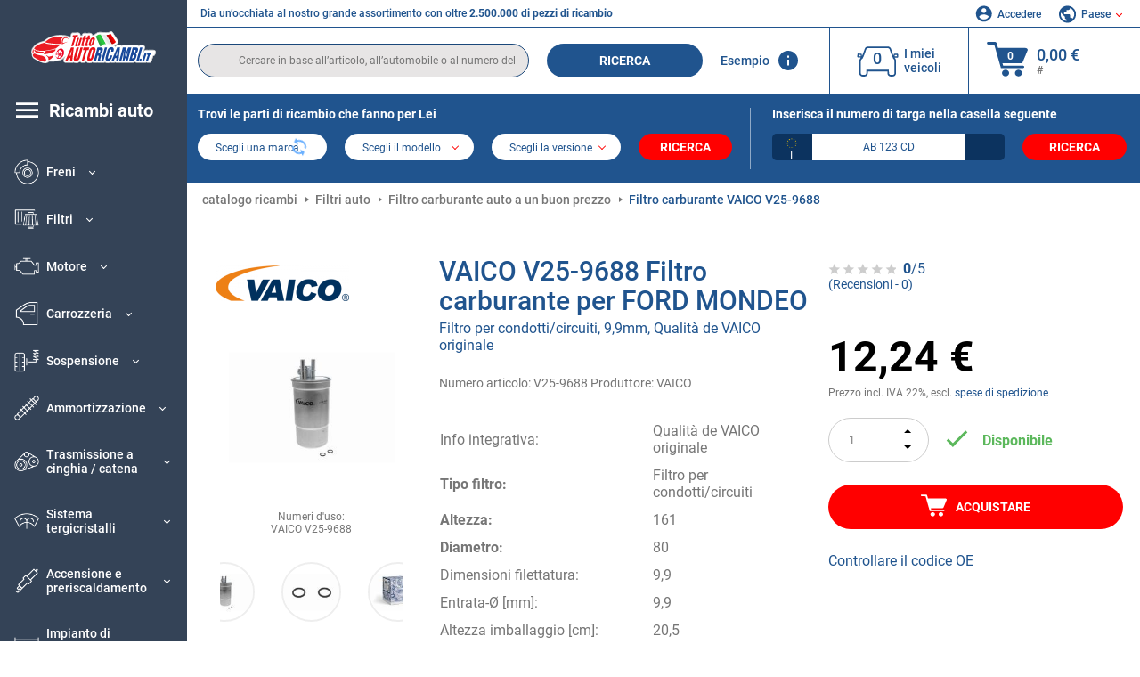

--- FILE ---
content_type: text/html; charset=UTF-8
request_url: https://www.tuttoautoricambi.it/vaico-873804.html
body_size: 16538
content:
<!DOCTYPE html>
<html lang="it">
<head><script>(function(w,i,g){w[g]=w[g]||[];if(typeof w[g].push=='function')w[g].push(i)})
(window,'GTM-P8MXXBT','google_tags_first_party');</script><script>(function(w,d,s,l){w[l]=w[l]||[];(function(){w[l].push(arguments);})('set', 'developer_id.dYzg1YT', true);
		w[l].push({'gtm.start':new Date().getTime(),event:'gtm.js'});var f=d.getElementsByTagName(s)[0],
		j=d.createElement(s);j.async=true;j.src='/securegtm/';
		f.parentNode.insertBefore(j,f);
		})(window,document,'script','dataLayer');</script>
    <meta charset="utf-8">
    <meta name="viewport" content="width=device-width, initial-scale=1.0">
    <meta name="csrf-token" content="VMSeBS4JApZmjJyK6AsOkMpbllWxutM1fJjVH1YK">
    <link rel="dns-prefetch" href="https://cdn.autoteiledirekt.de/">
    <link rel="dns-prefetch" href="https://scdn.autoteiledirekt.de/">
    <link rel="dns-prefetch" href="https://ajax.googleapis.com">
    <link rel="dns-prefetch" href="https://connect.facebook.net">
    <link rel="shortcut icon" type="image/x-icon" href="/favicon.ico">
    <meta name="robots" content="index, follow">
    <link rel="alternate" hreflang="de" href="https://www.autoteiledirekt.de/vaico-873804.html">
    <link rel="alternate" hreflang="fr-FR" href="https://www.piecesauto.fr/vaico-873804.html">
    <link rel="alternate" hreflang="en-GB" href="https://www.onlinecarparts.co.uk/vaico-873804.html">
    <link rel="alternate" hreflang="es-ES" href="https://www.recambioscoche.es/vaico-873804.html">
    <link rel="alternate" hreflang="it-IT" href="https://www.tuttoautoricambi.it/vaico-873804.html">
    <link rel="alternate" hreflang="de-AT" href="https://www.teile-direkt.at/vaico-873804.html">
    <link rel="alternate" hreflang="de-CH" href="https://www.teile-direkt.ch/vaico-873804.html">
    <link rel="alternate" hreflang="pt-PT" href="https://www.pecasauto24.pt/vaico-873804.html">
    <link rel="alternate" hreflang="nl" href="https://www.besteonderdelen.nl/vaico-873804.html">
    <link rel="alternate" hreflang="da-DK" href="https://www.autodeleshop.dk/vaico-873804.html">
    <link rel="alternate" hreflang="no-NO" href="https://www.reservedeler24.co.no/vaico-873804.html">
    <link rel="alternate" hreflang="fi-FI" href="https://www.topautoosat.fi/vaico-873804.html">
    <link rel="alternate" hreflang="sv-SE" href="https://www.reservdelar24.se/vaico-873804.html">
    <link rel="alternate" hreflang="sk-SK" href="https://www.autodielyonline24.sk/vaico-873804.html">
    <link rel="alternate" hreflang="nl-BE" href="https://www.autoonderdelen24.be/vaico-873804.html">
    <link rel="alternate" hreflang="et-EE" href="https://www.autovaruosadonline.ee/vaico-873804.html">
    <link rel="alternate" hreflang="lv-LV" href="https://www.rezervesdalas24.lv/vaico-873804.html">
    <link rel="alternate" hreflang="fr-LU" href="https://www.piecesauto24.lu/vaico-873804.html">
    <link rel="alternate" hreflang="pl-PL" href="https://www.autoczescionline24.pl/vaico-873804.html">
    <link rel="alternate" hreflang="el-GR" href="https://www.antallaktikaexartimata.gr/vaico-873804.html">
    <link rel="alternate" hreflang="hu-HU" href="https://www.autoalkatreszek24.hu/vaico-873804.html">
        <link rel="canonical" href="https://www.tuttoautoricambi.it/vaico-873804.html">
        
    <meta name="format-detection" content="telephone=no">
    <meta http-equiv="x-ua-compatible" content="ie=edge">
    <title>V25-9688 VAICO Filtro carburante Filtro per condotti/circuiti, 9,9mm, Qualità de VAICO originale FORD MONDEO | Inserisca subito un ordine!</title>
    <meta name="description" content="Offerte limitate ⏰ online ⏩ ⏩ Effettui l’acquisto a buon mercato di Filtro carburante VAICO V25-9688 Filtro per condotti/circuiti, 9,9mm, Qualità de VAICO originale Alt.: 161mm - qualità originale ➡️ Compatibilità con FORD ed altri ancora"/>
    <meta name="keywords" content=""/>

    <link href="/assets/6feb4b/css/vendor.css?id=2dd8eb5c7272ff3bb356d374396d55c3" media="screen" rel="stylesheet" type="text/css">
    <link href="/assets/6feb4b/css/app.css?id=fd883e848d77c2bf85ca055196b4c415" media="screen" rel="stylesheet" type="text/css">

    
    <!-- a.1 -->

            <!-- a.2 -->
<script data-safe-params>
  window.safeParams = {};

  (function () {
    window.safeParams = {
      getUrlParams: function () {
        const currentParams = new URLSearchParams(window.location.search);
        const relevantParams = new URLSearchParams();
        const parametersList = ["siteid","source","wgu","wgexpiry","fbclid","gclid","wbraid","gbraid","braid","msclkid","utm_source","utm_medium","utm_campaign","utm_term","utm_content"];

        for (const [key, value] of currentParams) {
          if (parametersList.includes(key)) {
            relevantParams.append(key, value);
          }
        }

        return relevantParams;
      },
      getTrackingParams: function getTrackingParams (url, params) {
        if (!params.toString()) {
          return url;
        }

        const targetUrl = new URL(url, window.location.origin);
        for (const [key, value] of params) {
          if (!targetUrl.searchParams.has(key)) {
            targetUrl.searchParams.set(key, value);
          }
        }
        return targetUrl.toString();
      },
      isInternalLink: function (url) {
        try {
          const targetUrl = new URL(url, window.location.origin);
          if (targetUrl.protocol.match(/^(mailto|tel|javascript):/i)) {
            return false;
          }
          return targetUrl.origin === window.location.origin;
        } catch (e) {
          return false;
        }
      },
    };

    function initParamsManager () {
      const savedParams = window.safeParams.getUrlParams();

      if (!savedParams.toString()) {
        console.log('no params to save');
        return;
      }

      function processNewLinks (mutations) {
        mutations.forEach(mutation => {
          mutation.addedNodes.forEach(node => {
            if (node.nodeType === Node.ELEMENT_NODE) {
              node.querySelectorAll('a, [data-link]').forEach(element => {
                const url = element.tagName === 'A' ? element.href : element.dataset.link;

                if (window.safeParams.isInternalLink(url)) {
                  const processedUrl = window.safeParams.getTrackingParams(url, savedParams);

                  if (element.tagName === 'A') {
                    element.href = processedUrl;
                  } else {
                    element.dataset.link = processedUrl;
                  }
                }
              });
            }
          });
        });
      }

      const observer = new MutationObserver(processNewLinks);
      observer.observe(document.body, {
        childList: true,
        subtree: true,
      });

      document.querySelectorAll('a, [data-link]').forEach(element => {
        const url = element.tagName === 'A' ? element.href : element.dataset.link;

        if (window.safeParams.isInternalLink(url)) {
          const processedUrl = window.safeParams.getTrackingParams(url, savedParams);

          if (element.tagName === 'A') {
            element.href = processedUrl;
          } else {
            element.dataset.link = processedUrl;
          }
        }
      });
    }

    document.addEventListener('setTermsCookiesChoose', function (e) {
      if (e.detail?.allAnalyticsCookies !== 'denied' || e.detail?.allMarketingCookies !== 'denied') {
        initParamsManager();
      }
    });
  })();
</script>

</head>
<body>
<!-- a.3 -->
<div style="display:none" data-session-start></div>

<!-- Google Tag Manager (noscript) -->
<noscript>
    <iframe src="https://www.googletagmanager.com/ns.html?id=GTM-P8MXXBT"
            height="0" width="0" style="display:none;visibility:hidden"></iframe>
</noscript>
<!-- End Google Tag Manager (noscript) -->
<div id="app"             data-user-id="" data-cart-id="" data-ubi="bskidgQiGaFAWSgmWswmP5svWZyP6RFEylvIL8DFsjGYz" data-cart-count="" data-maker-id="" data-model-id="" data-car-id="" data-404-page="" data-route-name="" data-ab-test-type data-ab-test-group data-ab-test-keys data-ab-test-values
    >
    <div class="container-fluid">
        <div class="row">
                            <div class="d-lg-block col-xl-2 order-1" data-main-menu-wraper>
    <div class="main-menu" data-main-menu>
        <a class="main-menu__close" href="#">
            <svg class="base-svg " role="img">
                <use xlink:href="/assets/6feb4b/svg/icon-sprite-bw.svg#sprite-close-popup-bw-"></use>
            </svg>
        </a>
        <div class="main-menu__box">
            <div class="main-menu__logo">
                <a href="https://www.tuttoautoricambi.it/">
                    <img src="/assets/6feb4b/images/svg/logo/logo_it.svg" alt="Tuttoautoricambi.it - parti di ricambio per automobili negozio online" title="tuttoautoricambi.it ricambi auto">
                </a>
            </div>
            <div class="main-menu__mobile-head">
            <div class="main-menu__mobile-login">
            <svg class="base-svg " role="img">
                <use xlink:href="/assets/6feb4b/svg/icon-sprite-color.svg#sprite-login-color-"></use>
            </svg>
            <span class="main-menu__mobile-head-link login js-mobile-login" data-login-show>
                Accedere            </span>
            <span class="main-menu__mobile-head-link registration js-mobile-reg" data-register>
                Cliente nuovo?            </span>
        </div>
        <div class="main-menu__mobile-garage">
        <svg class="base-svg " role="img">
            <use xlink:href="/assets/6feb4b/svg/icon-sprite-color.svg#sprite-garage-color-"></use>
        </svg>
        <a class="main-menu__mobile-head-link" data-show-menu-garage href="#">I miei veicoli</a>
    </div>
    <div class="main-menu__mobile-lang">
        <svg class="base-svg " role="img">
            <use xlink:href="/assets/6feb4b/svg/icon-sprite-color.svg#sprite-lang-color-"></use>
        </svg>
        <span data-show-menu-lang class="main-menu__mobile-head-link js-mobile-lang">Paese</span>
    </div>
</div>
<div class="popup popup--lang" data-popup data-menu-lang>
    <div class="popup__head">
        <div class="popup__head-back" data-popup-close>Indietro</div>
        <div class="popup__head-title">Paese</div>
    </div>
    <div class="popup__content" data-content></div>
</div>

<div class="popup popup--account" data-popup data-menu-garage>
    <div class="popup__head">
        <div class="popup__head-back" data-popup-close>Indietro</div>
        <div class="popup__head-title">I miei veicoli</div>
    </div>
    <div class="popup__content" data-content data-garage-tooltip-container></div>
</div>
            <nav>
                <ul class="main-menu__navigation" data-catalog-type="2">
        <li class="main-menu__nav-title main-menu__nav-title--tablet" data-show-full-tablet-menu>
        <span class="main-menu__nav-title-link">
            <svg class="base-svg " role="img">
                <use xlink:href="/assets/6feb4b/svg/icon-sprite-color.svg#sprite-burger-icon-color-"></use>
            </svg>
        </span>
    </li>
    <li class="main-menu__nav-title" data-top-sidebar-link="">
        <a href="https://www.tuttoautoricambi.it/pezzidiricambio.html" class="main-menu__nav-title-link">
            <svg class="base-svg " role="img">
                <use xlink:href="/assets/6feb4b/svg/icon-sprite-color.svg#sprite-burger-icon-color-"></use>
            </svg>
            <span>Ricambi auto</span>
        </a>    </li>
                    <li>
            <div class="main-menu__cat main-menu__cat--catalog" data-show-full-tablet-menu>
                <span class="main-menu__cat-parent"
                      data-menu-cat-parent="2"
                      data-car-id="0">
                    <div class="icon">
                        <img class="lazyload"
                             src="https://scdn.autoteiledirekt.de/catalog/categories/sidebar/2.png"
                             data-srcset="https://scdn.autoteiledirekt.de/catalog/categories/sidebar/2.png"
                             srcset="https://www.tuttoautoricambi.it/lazyload.php?width=28&amp;height=28"
                             alt="Freni"/>
                    </div>
                    <span class="text">Freni</span>
                </span>
                            </div>
        </li>
                            <li>
            <div class="main-menu__cat main-menu__cat--catalog" data-show-full-tablet-menu>
                <span class="main-menu__cat-parent"
                      data-menu-cat-parent="9"
                      data-car-id="0">
                    <div class="icon">
                        <img class="lazyload"
                             src="https://scdn.autoteiledirekt.de/catalog/categories/sidebar/9.png"
                             data-srcset="https://scdn.autoteiledirekt.de/catalog/categories/sidebar/9.png"
                             srcset="https://www.tuttoautoricambi.it/lazyload.php?width=28&amp;height=28"
                             alt="Filtri"/>
                    </div>
                    <span class="text">Filtri</span>
                </span>
                            </div>
        </li>
                            <li>
            <div class="main-menu__cat main-menu__cat--catalog" data-show-full-tablet-menu>
                <span class="main-menu__cat-parent"
                      data-menu-cat-parent="1"
                      data-car-id="0">
                    <div class="icon">
                        <img class="lazyload"
                             src="https://scdn.autoteiledirekt.de/catalog/categories/sidebar/1.png"
                             data-srcset="https://scdn.autoteiledirekt.de/catalog/categories/sidebar/1.png"
                             srcset="https://www.tuttoautoricambi.it/lazyload.php?width=28&amp;height=28"
                             alt="Motore"/>
                    </div>
                    <span class="text">Motore</span>
                </span>
                            </div>
        </li>
                            <li>
            <div class="main-menu__cat main-menu__cat--catalog" data-show-full-tablet-menu>
                <span class="main-menu__cat-parent"
                      data-menu-cat-parent="3"
                      data-car-id="0">
                    <div class="icon">
                        <img class="lazyload"
                             src="https://scdn.autoteiledirekt.de/catalog/categories/sidebar/3.png"
                             data-srcset="https://scdn.autoteiledirekt.de/catalog/categories/sidebar/3.png"
                             srcset="https://www.tuttoautoricambi.it/lazyload.php?width=28&amp;height=28"
                             alt="Carrozzeria"/>
                    </div>
                    <span class="text">Carrozzeria</span>
                </span>
                            </div>
        </li>
                            <li>
            <div class="main-menu__cat main-menu__cat--catalog" data-show-full-tablet-menu>
                <span class="main-menu__cat-parent"
                      data-menu-cat-parent="10"
                      data-car-id="0">
                    <div class="icon">
                        <img class="lazyload"
                             src="https://scdn.autoteiledirekt.de/catalog/categories/sidebar/10.png"
                             data-srcset="https://scdn.autoteiledirekt.de/catalog/categories/sidebar/10.png"
                             srcset="https://www.tuttoautoricambi.it/lazyload.php?width=28&amp;height=28"
                             alt="Sospensione"/>
                    </div>
                    <span class="text">Sospensione</span>
                </span>
                            </div>
        </li>
                            <li>
            <div class="main-menu__cat main-menu__cat--catalog" data-show-full-tablet-menu>
                <span class="main-menu__cat-parent"
                      data-menu-cat-parent="74"
                      data-car-id="0">
                    <div class="icon">
                        <img class="lazyload"
                             src="https://scdn.autoteiledirekt.de/catalog/categories/sidebar/74.png"
                             data-srcset="https://scdn.autoteiledirekt.de/catalog/categories/sidebar/74.png"
                             srcset="https://www.tuttoautoricambi.it/lazyload.php?width=28&amp;height=28"
                             alt="Ammortizzazione"/>
                    </div>
                    <span class="text">Ammortizzazione</span>
                </span>
                            </div>
        </li>
                            <li>
            <div class="main-menu__cat main-menu__cat--catalog" data-show-full-tablet-menu>
                <span class="main-menu__cat-parent"
                      data-menu-cat-parent="77"
                      data-car-id="0">
                    <div class="icon">
                        <img class="lazyload"
                             src="https://scdn.autoteiledirekt.de/catalog/categories/sidebar/77.png"
                             data-srcset="https://scdn.autoteiledirekt.de/catalog/categories/sidebar/77.png"
                             srcset="https://www.tuttoautoricambi.it/lazyload.php?width=28&amp;height=28"
                             alt="Trasmissione a cinghia / catena"/>
                    </div>
                    <span class="text">Trasmissione a cinghia / catena</span>
                </span>
                            </div>
        </li>
                            <li>
            <div class="main-menu__cat main-menu__cat--catalog" data-show-full-tablet-menu>
                <span class="main-menu__cat-parent"
                      data-menu-cat-parent="8"
                      data-car-id="0">
                    <div class="icon">
                        <img class="lazyload"
                             src="https://scdn.autoteiledirekt.de/catalog/categories/sidebar/8.png"
                             data-srcset="https://scdn.autoteiledirekt.de/catalog/categories/sidebar/8.png"
                             srcset="https://www.tuttoautoricambi.it/lazyload.php?width=28&amp;height=28"
                             alt="Sistema tergicristalli"/>
                    </div>
                    <span class="text">Sistema tergicristalli</span>
                </span>
                            </div>
        </li>
                            <li>
            <div class="main-menu__cat main-menu__cat--catalog" data-show-full-tablet-menu>
                <span class="main-menu__cat-parent"
                      data-menu-cat-parent="7"
                      data-car-id="0">
                    <div class="icon">
                        <img class="lazyload"
                             src="https://scdn.autoteiledirekt.de/catalog/categories/sidebar/7.png"
                             data-srcset="https://scdn.autoteiledirekt.de/catalog/categories/sidebar/7.png"
                             srcset="https://www.tuttoautoricambi.it/lazyload.php?width=28&amp;height=28"
                             alt="Accensione e preriscaldamento"/>
                    </div>
                    <span class="text">Accensione e preriscaldamento</span>
                </span>
                            </div>
        </li>
                            <li>
            <div class="main-menu__cat main-menu__cat--catalog" data-show-full-tablet-menu>
                <span class="main-menu__cat-parent"
                      data-menu-cat-parent="401"
                      data-car-id="0">
                    <div class="icon">
                        <img class="lazyload"
                             src="https://scdn.autoteiledirekt.de/catalog/categories/sidebar/401.png"
                             data-srcset="https://scdn.autoteiledirekt.de/catalog/categories/sidebar/401.png"
                             srcset="https://www.tuttoautoricambi.it/lazyload.php?width=28&amp;height=28"
                             alt="Impianto di raffreddamento motore"/>
                    </div>
                    <span class="text">Impianto di raffreddamento motore</span>
                </span>
                            </div>
        </li>
                            <li>
            <div class="main-menu__cat main-menu__cat--catalog" data-show-full-tablet-menu>
                <span class="main-menu__cat-parent"
                      data-menu-cat-parent="4"
                      data-car-id="0">
                    <div class="icon">
                        <img class="lazyload"
                             src="https://scdn.autoteiledirekt.de/catalog/categories/sidebar/4.png"
                             data-srcset="https://scdn.autoteiledirekt.de/catalog/categories/sidebar/4.png"
                             srcset="https://www.tuttoautoricambi.it/lazyload.php?width=28&amp;height=28"
                             alt="Sistema di scarico"/>
                    </div>
                    <span class="text">Sistema di scarico</span>
                </span>
                            </div>
        </li>
                            <li>
            <div class="main-menu__cat main-menu__cat--catalog" data-show-full-tablet-menu>
                <span class="main-menu__cat-parent"
                      data-menu-cat-parent="11"
                      data-car-id="0">
                    <div class="icon">
                        <img class="lazyload"
                             src="https://scdn.autoteiledirekt.de/catalog/categories/sidebar/11.png"
                             data-srcset="https://scdn.autoteiledirekt.de/catalog/categories/sidebar/11.png"
                             srcset="https://www.tuttoautoricambi.it/lazyload.php?width=28&amp;height=28"
                             alt="Sterzo"/>
                    </div>
                    <span class="text">Sterzo</span>
                </span>
                            </div>
        </li>
                            <li>
            <div class="main-menu__cat main-menu__cat--catalog" data-show-full-tablet-menu>
                <span class="main-menu__cat-parent"
                      data-menu-cat-parent="75"
                      data-car-id="0">
                    <div class="icon">
                        <img class="lazyload"
                             src="https://scdn.autoteiledirekt.de/catalog/categories/sidebar/75.png"
                             data-srcset="https://scdn.autoteiledirekt.de/catalog/categories/sidebar/75.png"
                             srcset="https://www.tuttoautoricambi.it/lazyload.php?width=28&amp;height=28"
                             alt="Interni"/>
                    </div>
                    <span class="text">Interni</span>
                </span>
                            </div>
        </li>
                            <li>
            <div class="main-menu__cat main-menu__cat--catalog" data-show-full-tablet-menu>
                <span class="main-menu__cat-parent"
                      data-menu-cat-parent="402"
                      data-car-id="0">
                    <div class="icon">
                        <img class="lazyload"
                             src="https://scdn.autoteiledirekt.de/catalog/categories/sidebar/402.png"
                             data-srcset="https://scdn.autoteiledirekt.de/catalog/categories/sidebar/402.png"
                             srcset="https://www.tuttoautoricambi.it/lazyload.php?width=28&amp;height=28"
                             alt="Trasmissione"/>
                    </div>
                    <span class="text">Trasmissione</span>
                </span>
                            </div>
        </li>
                            <li>
            <div class="main-menu__cat main-menu__cat--catalog" data-show-full-tablet-menu>
                <span class="main-menu__cat-parent"
                      data-menu-cat-parent="58"
                      data-car-id="0">
                    <div class="icon">
                        <img class="lazyload"
                             src="https://scdn.autoteiledirekt.de/catalog/categories/sidebar/58.png"
                             data-srcset="https://scdn.autoteiledirekt.de/catalog/categories/sidebar/58.png"
                             srcset="https://www.tuttoautoricambi.it/lazyload.php?width=28&amp;height=28"
                             alt="Frizione"/>
                    </div>
                    <span class="text">Frizione</span>
                </span>
                            </div>
        </li>
                            <li>
            <div class="main-menu__cat main-menu__cat--catalog" data-show-full-tablet-menu>
                <span class="main-menu__cat-parent"
                      data-menu-cat-parent="403"
                      data-car-id="0">
                    <div class="icon">
                        <img class="lazyload"
                             src="https://scdn.autoteiledirekt.de/catalog/categories/sidebar/403.png"
                             data-srcset="https://scdn.autoteiledirekt.de/catalog/categories/sidebar/403.png"
                             srcset="https://www.tuttoautoricambi.it/lazyload.php?width=28&amp;height=28"
                             alt="Sensori"/>
                    </div>
                    <span class="text">Sensori</span>
                </span>
                            </div>
        </li>
                            <li>
            <div class="main-menu__cat main-menu__cat--catalog" data-show-full-tablet-menu>
                <span class="main-menu__cat-parent"
                      data-menu-cat-parent="404"
                      data-car-id="0">
                    <div class="icon">
                        <img class="lazyload"
                             src="https://scdn.autoteiledirekt.de/catalog/categories/sidebar/404.png"
                             data-srcset="https://scdn.autoteiledirekt.de/catalog/categories/sidebar/404.png"
                             srcset="https://www.tuttoautoricambi.it/lazyload.php?width=28&amp;height=28"
                             alt="Guarnizioni e anelli di tenuta"/>
                    </div>
                    <span class="text">Guarnizioni e anelli di tenuta</span>
                </span>
                            </div>
        </li>
                            <li>
            <div class="main-menu__cat main-menu__cat--catalog" data-show-full-tablet-menu>
                <span class="main-menu__cat-parent"
                      data-menu-cat-parent="76"
                      data-car-id="0">
                    <div class="icon">
                        <img class="lazyload"
                             src="https://scdn.autoteiledirekt.de/catalog/categories/sidebar/76.png"
                             data-srcset="https://scdn.autoteiledirekt.de/catalog/categories/sidebar/76.png"
                             srcset="https://www.tuttoautoricambi.it/lazyload.php?width=28&amp;height=28"
                             alt="Sistema di alimentazione"/>
                    </div>
                    <span class="text">Sistema di alimentazione</span>
                </span>
                            </div>
        </li>
                            <li>
            <div class="main-menu__cat main-menu__cat--catalog" data-show-full-tablet-menu>
                <span class="main-menu__cat-parent"
                      data-menu-cat-parent="405"
                      data-car-id="0">
                    <div class="icon">
                        <img class="lazyload"
                             src="https://scdn.autoteiledirekt.de/catalog/categories/sidebar/405.png"
                             data-srcset="https://scdn.autoteiledirekt.de/catalog/categories/sidebar/405.png"
                             srcset="https://www.tuttoautoricambi.it/lazyload.php?width=28&amp;height=28"
                             alt="Cambio"/>
                    </div>
                    <span class="text">Cambio</span>
                </span>
                            </div>
        </li>
                            <li>
            <div class="main-menu__cat main-menu__cat--catalog" data-show-full-tablet-menu>
                <span class="main-menu__cat-parent"
                      data-menu-cat-parent="6"
                      data-car-id="0">
                    <div class="icon">
                        <img class="lazyload"
                             src="https://scdn.autoteiledirekt.de/catalog/categories/sidebar/6.png"
                             data-srcset="https://scdn.autoteiledirekt.de/catalog/categories/sidebar/6.png"
                             srcset="https://www.tuttoautoricambi.it/lazyload.php?width=28&amp;height=28"
                             alt="Elettricità"/>
                    </div>
                    <span class="text">Elettricità</span>
                </span>
                            </div>
        </li>
                            <li>
            <div class="main-menu__cat main-menu__cat--catalog" data-show-full-tablet-menu>
                <span class="main-menu__cat-parent"
                      data-menu-cat-parent="78"
                      data-car-id="0">
                    <div class="icon">
                        <img class="lazyload"
                             src="https://scdn.autoteiledirekt.de/catalog/categories/sidebar/78.png"
                             data-srcset="https://scdn.autoteiledirekt.de/catalog/categories/sidebar/78.png"
                             srcset="https://www.tuttoautoricambi.it/lazyload.php?width=28&amp;height=28"
                             alt="Tubi / condotti"/>
                    </div>
                    <span class="text">Tubi / condotti</span>
                </span>
                            </div>
        </li>
                            <li>
            <div class="main-menu__cat main-menu__cat--catalog" data-show-full-tablet-menu>
                <span class="main-menu__cat-parent"
                      data-menu-cat-parent="67"
                      data-car-id="0">
                    <div class="icon">
                        <img class="lazyload"
                             src="https://scdn.autoteiledirekt.de/catalog/categories/sidebar/67.png"
                             data-srcset="https://scdn.autoteiledirekt.de/catalog/categories/sidebar/67.png"
                             srcset="https://www.tuttoautoricambi.it/lazyload.php?width=28&amp;height=28"
                             alt="Climatizzatore"/>
                    </div>
                    <span class="text">Climatizzatore</span>
                </span>
                            </div>
        </li>
                            <li>
            <div class="main-menu__cat main-menu__cat--catalog" data-show-full-tablet-menu>
                <span class="main-menu__cat-parent"
                      data-menu-cat-parent="5"
                      data-car-id="0">
                    <div class="icon">
                        <img class="lazyload"
                             src="https://scdn.autoteiledirekt.de/catalog/categories/sidebar/5.png"
                             data-srcset="https://scdn.autoteiledirekt.de/catalog/categories/sidebar/5.png"
                             srcset="https://www.tuttoautoricambi.it/lazyload.php?width=28&amp;height=28"
                             alt="Riscaldamento e ventilazione"/>
                    </div>
                    <span class="text">Riscaldamento e ventilazione</span>
                </span>
                            </div>
        </li>
                            <li>
            <div class="main-menu__cat main-menu__cat--catalog" data-show-full-tablet-menu>
                <span class="main-menu__cat-parent"
                      data-menu-cat-parent="407"
                      data-car-id="0">
                    <div class="icon">
                        <img class="lazyload"
                             src="https://scdn.autoteiledirekt.de/catalog/categories/sidebar/407.png"
                             data-srcset="https://scdn.autoteiledirekt.de/catalog/categories/sidebar/407.png"
                             srcset="https://www.tuttoautoricambi.it/lazyload.php?width=28&amp;height=28"
                             alt="Pulegge cinghie / ingranaggi"/>
                    </div>
                    <span class="text">Pulegge cinghie / ingranaggi</span>
                </span>
                            </div>
        </li>
                            <li>
            <div class="main-menu__cat main-menu__cat--catalog" data-show-full-tablet-menu>
                <span class="main-menu__cat-parent"
                      data-menu-cat-parent="408"
                      data-car-id="0">
                    <div class="icon">
                        <img class="lazyload"
                             src="https://scdn.autoteiledirekt.de/catalog/categories/sidebar/408.png"
                             data-srcset="https://scdn.autoteiledirekt.de/catalog/categories/sidebar/408.png"
                             srcset="https://www.tuttoautoricambi.it/lazyload.php?width=28&amp;height=28"
                             alt="Lampadine"/>
                    </div>
                    <span class="text">Lampadine</span>
                </span>
                            </div>
        </li>
                            <li>
            <div class="main-menu__cat main-menu__cat--catalog" data-show-full-tablet-menu>
                <span class="main-menu__cat-parent"
                      data-menu-cat-parent="406"
                      data-car-id="0">
                    <div class="icon">
                        <img class="lazyload"
                             src="https://scdn.autoteiledirekt.de/catalog/categories/sidebar/406.png"
                             data-srcset="https://scdn.autoteiledirekt.de/catalog/categories/sidebar/406.png"
                             srcset="https://www.tuttoautoricambi.it/lazyload.php?width=28&amp;height=28"
                             alt="Relè"/>
                    </div>
                    <span class="text">Relè</span>
                </span>
                            </div>
        </li>
                            <li>
            <div class="main-menu__cat main-menu__cat--catalog" data-show-full-tablet-menu>
                <span class="main-menu__cat-parent"
                      data-menu-cat-parent="530"
                      data-car-id="0">
                    <div class="icon">
                        <img class="lazyload"
                             src="https://scdn.autoteiledirekt.de/catalog/categories/sidebar/530.png"
                             data-srcset="https://scdn.autoteiledirekt.de/catalog/categories/sidebar/530.png"
                             srcset="https://www.tuttoautoricambi.it/lazyload.php?width=28&amp;height=28"
                             alt="Tuning"/>
                    </div>
                    <span class="text">Tuning</span>
                </span>
                            </div>
        </li>
                            <li>
            <div class="main-menu__cat main-menu__cat--catalog" data-show-full-tablet-menu>
                <span class="main-menu__cat-parent"
                      data-menu-cat-parent="537"
                      data-car-id="0">
                    <div class="icon">
                        <img class="lazyload"
                             src="https://scdn.autoteiledirekt.de/catalog/categories/sidebar/537.png"
                             data-srcset="https://scdn.autoteiledirekt.de/catalog/categories/sidebar/537.png"
                             srcset="https://www.tuttoautoricambi.it/lazyload.php?width=28&amp;height=28"
                             alt="Porte"/>
                    </div>
                    <span class="text">Porte</span>
                </span>
                            </div>
        </li>
                            <li>
            <div class="main-menu__cat main-menu__cat--catalog" data-show-full-tablet-menu>
                <span class="main-menu__cat-parent"
                      data-menu-cat-parent="724"
                      data-car-id="0">
                    <div class="icon">
                        <img class="lazyload"
                             src="https://scdn.autoteiledirekt.de/catalog/categories/sidebar/724.png"
                             data-srcset="https://scdn.autoteiledirekt.de/catalog/categories/sidebar/724.png"
                             srcset="https://www.tuttoautoricambi.it/lazyload.php?width=28&amp;height=28"
                             alt="Kit riparazione"/>
                    </div>
                    <span class="text">Kit riparazione</span>
                </span>
                            </div>
        </li>
            </ul>
                <ul class="main-menu__navigation mt-4">
            <li>
            <a href="https://www.tuttoautoricambi.it/pezzi-di-ricambio/olio-motore.html"                    class="main-menu__cat link" data-id="269">
                <div class="icon" data-show-full-tablet-menu>
                    <img class="lazyload"
                         src="/assets/6feb4b/images/svg/directions/269.png"
                         data-srcset="/assets/6feb4b/images/svg/directions/269.png"
                         srcset="https://www.tuttoautoricambi.it/lazyload.php?width=28&amp;height=28"
                         alt="">
                </div>
                <span class="text">Olio Motore</span>
            </a>        </li>
            <li>
            <a href="https://www.tuttoautoricambi.it/pezzi-di-ricambio/batterie.html"                    class="main-menu__cat link" data-id="250">
                <div class="icon" data-show-full-tablet-menu>
                    <img class="lazyload"
                         src="/assets/6feb4b/images/svg/directions/250.png"
                         data-srcset="/assets/6feb4b/images/svg/directions/250.png"
                         srcset="https://www.tuttoautoricambi.it/lazyload.php?width=28&amp;height=28"
                         alt="Batteria">
                </div>
                <span class="text">Batteria Auto</span>
            </a>        </li>
            <li>
            <a href="https://www.tuttoautoricambi.it/accessori-auto.html"                    class="main-menu__cat link" data-id="33000">
                <div class="icon" data-show-full-tablet-menu>
                    <img class="lazyload"
                         src="/assets/6feb4b/images/svg/directions/33000.png"
                         data-srcset="/assets/6feb4b/images/svg/directions/33000.png"
                         srcset="https://www.tuttoautoricambi.it/lazyload.php?width=28&amp;height=28"
                         alt="">
                </div>
                <span class="text">Accessori per auto</span>
            </a>        </li>
            <li>
            <a href="https://www.tuttoautoricambi.it/cura-auto.html"                    class="main-menu__cat link" data-id="30000">
                <div class="icon" data-show-full-tablet-menu>
                    <img class="lazyload"
                         src="/assets/6feb4b/images/svg/directions/30000.png"
                         data-srcset="/assets/6feb4b/images/svg/directions/30000.png"
                         srcset="https://www.tuttoautoricambi.it/lazyload.php?width=28&amp;height=28"
                         alt="">
                </div>
                <span class="text">Cura dell'auto</span>
            </a>        </li>
            <li>
            <a href="https://www.tuttoautoricambi.it/attrezzi.html"                    class="main-menu__cat link" data-id="36000">
                <div class="icon" data-show-full-tablet-menu>
                    <img class="lazyload"
                         src="/assets/6feb4b/images/svg/directions/36000.png"
                         data-srcset="/assets/6feb4b/images/svg/directions/36000.png"
                         srcset="https://www.tuttoautoricambi.it/lazyload.php?width=28&amp;height=28"
                         alt="">
                </div>
                <span class="text">Attrezzi</span>
            </a>        </li>
            <li>
            <a href="https://www.tuttoautoricambi.it/pneumatici/gomme-auto.html"                    class="main-menu__cat link" data-id="23208">
                <div class="icon" data-show-full-tablet-menu>
                    <img class="lazyload"
                         src="/assets/6feb4b/images/svg/directions/23208.png"
                         data-srcset="/assets/6feb4b/images/svg/directions/23208.png"
                         srcset="https://www.tuttoautoricambi.it/lazyload.php?width=28&amp;height=28"
                         alt="">
                </div>
                <span class="text">Pneumatici</span>
            </a>        </li>
            <li>
            <a href="https://www.tuttoautoricambi.it/marca-automobilistica.html"                    class="main-menu__cat link" data-id="makers">
                <div class="icon" data-show-full-tablet-menu>
                    <img class="lazyload"
                         src="/assets/6feb4b/images/svg/menu-icons/menu-icon19-color.svg"
                         data-srcset="/assets/6feb4b/images/svg/menu-icons/menu-icon19-color.svg"
                         srcset="https://www.tuttoautoricambi.it/lazyload.php?width=28&amp;height=28"
                         alt="">
                </div>
                <span class="text">Brand auto</span>
            </a>        </li>
            <li>
            <a href="https://www.tuttoautoricambi.it/produttore.html"                    class="main-menu__cat link" data-id="brands">
                <div class="icon" data-show-full-tablet-menu>
                    <img class="lazyload"
                         src="/assets/6feb4b/images/svg/menu-icons/menu-icon20-color.svg"
                         data-srcset="/assets/6feb4b/images/svg/menu-icons/menu-icon20-color.svg"
                         srcset="https://www.tuttoautoricambi.it/lazyload.php?width=28&amp;height=28"
                         alt="">
                </div>
                <span class="text">Produttore</span>
            </a>        </li>
    </ul>
            </nav>

            <ul class="main-menu__links mt-4">
    <li>
        <div class="main-menu__cat main-menu__cat--links" data-show-full-tablet-menu>
            <div class="main-menu__cat-parent" data-menu-cat-links>
                <div class="icon"><img src="/assets/6feb4b/images/html/menu-icon-union@2x.png"></div>
                <span class="text">Parti di ricambio per la Sua auto</span>
            </div>
            <div class="main-menu__drop-cat" style="display: none">
                <div class="main-menu__drop-head">
                    <span class="back" data-mobile-menu-back data-text="Parti di ricambio per la Sua auto"></span>
                </div>
                <ul>
                    <li>
                        <a href="https://www.tuttoautoricambi.it/makers-top-parts.html" class="main-menu__drop-link">
                            <span>Trovi il pezzo di ricambio migliore per la Sua auto</span>
                        </a>
                    </li>
                    <li>
                        <a href="https://www.tuttoautoricambi.it/makers-top-models.html" class="main-menu__drop-link">
                            <span>Selezione di parti di ricambio per le auto più diffuse</span>
                        </a>
                    </li>
                </ul>
            </div>
        </div>
    </li>
</ul>

            <ul class="main-menu__links d-block d-md-none">
    <li>
        <div class="main-menu__cat main-menu__cat--links" data-menu-stat-links>
            <div class="main-menu__cat-parent">
                <div class="icon">
                    <img src="/assets/6feb4b/images/html/menu-icon-info@2x.png" alt="">
                </div>
                <span class="text">Informazioni</span>
            </div>
            <div class="main-menu__drop-cat">
                <div class="main-menu__drop-head">
                </div>
            </div>
        </div>
    </li>
</ul>

            <div class="main-menu__payments mt-3">
                <ul>
    <li><img class="lazyload"
             src="/assets/6feb4b/images/svg/transparent/delivery/DHL_white.svg"
             data-srcset="/assets/6feb4b/images/svg/transparent/delivery/DHL_white.svg"
             srcset="https://www.tuttoautoricambi.it/lazyload.php?width=28&amp;height=28"
             alt="Consegna con DHL: Filtro carburante V25-9688 4046001472626"></li>
    <li><img class="lazyload"
             src="/assets/6feb4b/images/svg/transparent/delivery/GLS_white.svg"
             data-srcset="/assets/6feb4b/images/svg/transparent/delivery/GLS_white.svg"
             srcset="https://www.tuttoautoricambi.it/lazyload.php?width=28&amp;height=28"
             alt="Consegna con GLS: Filtro carburante V259688 Filtro per condotti/circuiti, 9,9mm, Qualità de VAICO originale"></li>
            <li><img class="preview lazyload"
                 src="/assets/common/images/svg/payments-white/secure.svg"
                 data-srcset="/assets/common/images/svg/payments-white/secure.svg"
                 srcset="https://www.tuttoautoricambi.it/lazyload.php?width=28&amp;height=28"
                 alt="COMODO – protezione affidabile dei dati durante lo shopping: VAICO V25-9688">
        </li>
            <li><img class="preview lazyload"
                 src="/assets/common/images/svg/payments-white/paypal.svg"
                 data-srcset="/assets/common/images/svg/payments-white/paypal.svg"
                 srcset="https://www.tuttoautoricambi.it/lazyload.php?width=28&amp;height=28"
                 alt="Pagamento con PayPal: Filtro combustibile VAICO V259688">
        </li>
            <li><img class="preview lazyload"
                 src="/assets/common/images/svg/payments-white/visa-color.svg"
                 data-srcset="/assets/common/images/svg/payments-white/visa-color.svg"
                 srcset="https://www.tuttoautoricambi.it/lazyload.php?width=28&amp;height=28"
                 alt="Pagamento con Visa: Filtri carburante VAICO V25-9688">
        </li>
            <li><img class="preview lazyload"
                 src="/assets/common/images/svg/payments-white/mastercard-color.svg"
                 data-srcset="/assets/common/images/svg/payments-white/mastercard-color.svg"
                 srcset="https://www.tuttoautoricambi.it/lazyload.php?width=28&amp;height=28"
                 alt="Pagamento con Mastercard: Filtro gasolio VAICO V25-9688">
        </li>
            <li><img class="preview lazyload"
                 src="/assets/common/images/svg/payments-white/postepay.svg"
                 data-srcset="/assets/common/images/svg/payments-white/postepay.svg"
                 srcset="https://www.tuttoautoricambi.it/lazyload.php?width=28&amp;height=28"
                 alt="Pagamento con PostePay: Filtro benzina VAICO V25-9688">
        </li>
            <li><img class="preview lazyload"
                 src="/assets/common/images/svg/payments-white/it/hypovereinsbank.svg"
                 data-srcset="/assets/common/images/svg/payments-white/it/hypovereinsbank.svg"
                 srcset="https://www.tuttoautoricambi.it/lazyload.php?width=28&amp;height=28"
                 alt="Pagamento con Bonifico Bancario: Filtro diesel VAICO V25-9688">
        </li>
            <li><img class="preview lazyload"
                 src="/assets/common/images/svg/payments-white/it/cartasi.svg"
                 data-srcset="/assets/common/images/svg/payments-white/it/cartasi.svg"
                 srcset="https://www.tuttoautoricambi.it/lazyload.php?width=28&amp;height=28"
                 alt="Pagamento con CartaSi: Filtro GPL VAICO V25-9688">
        </li>
    </ul>
            </div>
            <div class="main-menu__partner mt-1">
                <span data-link="https://www.tecalliance.net/de/copyright-note/" data-target="_blank">
                    <svg class="base-svg " role="img">
                        <use xlink:href="/assets/6feb4b/svg/icon-sprite-bw.svg#sprite-tec-alliance-bw-"></use>
                    </svg>
                </span>
            </div>
        </div>
    </div>

</div>
                        <div class="col col-md-12 col-xl-10 pl-0 order-2 content-page">
                <div data-covid-block></div>
                                <header><div class="headline">
    <div class="row">
        <div class="col-md-6"><span class="headline__slogan">Dia un’occhiata al nostro grande assortimento con oltre <b>2.500.000 di pezzi di ricambio</b></span></div>
        <div class="col-md-6 ml-auto d-flex justify-content-end">
            <div class="headline__auth">
            <div class="headline__login js-login-popup">
            <svg class="base-svg " role="img">
                <use xlink:href="/assets/6feb4b/svg/icon-sprite-color.svg#sprite-login-color-"></use>
            </svg>
            <span>Accedere</span>
        </div>
    </div>

            <div class="headline__lang" data-tooltip-hover data-header-lang data-button-project-present>
    <svg class="base-svg " role="img">
        <use xlink:href="/assets/6feb4b/svg/icon-sprite-color.svg#sprite-lang-color-"></use>
    </svg>
    <span>Paese</span>

    <div class="language-tooltip" data-excluded-page="">

    
</div>
</div>
        </div>
    </div>
</div>
<div class="header-middle" data-header-content>
    <div class="row">
        <div class="col-1 d-md-none header-mobile__burger" data-burger-mobile>
            <svg class="base-svg " role="img">
                <use xlink:href="/assets/6feb4b/svg/icon-sprite-bw.svg#sprite-burger-icon-bw-"></use>
            </svg>
        </div>
        <div class="header-mobile__logo-col">
            <a class="header-mobile__logo" href="https://www.tuttoautoricambi.it/">
                <img src="/assets/6feb4b/images/svg/logo/logo_it.svg" alt="Tuttoautoricambi.it - parti di ricambio per automobili negozio online">
            </a>
        </div>
        <div class="col-md-8 header-middle__search-wrap">
    <div class="header-middle__search">
        <div class="header-middle__input">
            <svg class="base-svg" role="img">
                <use xlink:href="/assets/6feb4b/svg/icon-sprite-color.svg#sprite-search-icon-color-"></use>
            </svg>
            <form class="autocomplete" method="get" action="https://www.tuttoautoricambi.it/ricambios-ricerca.html" data-autocomplete-form>
                <input value=""  aria-label="search" type="text" name="keyword" placeholder="Cercare in base all’articolo, all’automobile o al numero del ricambio"
                       data-search-autocomplete-input autocomplete="off" />
            </form>
        </div>
        <div class="header-middle__btn">
            <a class="header-middle__btn-link" href="#" data-search-submit-button>Ricerca</a>
        </div>

        <div class="header-middle__info" data-tooltip-click data-example-tooltip-dropdown>
    <div class="header-middle__info-text">
        <span>Esempio</span>
        <svg class="base-svg " role="img">
            <use xlink:href="/assets/6feb4b/svg/icon-sprite-color.svg#sprite-info-color-"></use>
        </svg>
    </div>
</div>
    </div>
</div>
        <div class="d-none d-md-block col-md-2">
    <div class="header-middle__garage" data-tooltip-click data-header-garage>
        <div class="count" data-count="0">
            <svg role="img" class="base-svg">
                <use xlink:href="/assets/6feb4b/svg/icon-sprite-color.svg#sprite-garage-color-"></use>
            </svg>
        </div>
        <div class="text">
            I miei veicoli            <div class="icon" data-garage-show-car-selector data-loading>+</div>
        </div>
        <div data-garage-tooltip-container></div>
    </div>
</div>
        <div class="col-2 col-sm-3 col-md-2 ml-auto" data-header-cart>
    <div class="header-middle__cart" data-header-cart-middle data-tooltip-hover>
        <div class="cart-info-wrapper" data-link="https://www.tuttoautoricambi.it/basket.html">
    <div class="cart-icon">
        <svg class="base-svg" role="img">
            <use xlink:href="/assets/6feb4b/svg/icon-sprite-bw.svg#sprite-cart-icon-bw-"></use>
        </svg>
        <span class="count" data-cart-count-products>0</span>
    </div>
    <div class="cart-price">
        <div class="cart-order-price">0,00 &euro;</div>
        <div class="cart-order-numb">#</div>
    </div>
</div>
            </div>
</div>
    </div>
</div>
</header>
                <main class="product-page" id="main" role="main" data-product-page data-generic-id=9>
                                            <div class="header-select header-select--right "
     data-popup-select
     data-car-search-selector
     data-car-search-type="base">
    <a href="#" class="close">
        <svg role="img" class="base-svg ">
            <use xlink:href="/assets/6feb4b/svg/icon-sprite-bw.svg#sprite-close-popup-bw-"></use>
        </svg>
    </a>
        <div class="row">
        <div class="col-lg-7 col-xxl-8 mb-3 mb-lg-0">
            <div class="header-select__choosse" data-selector>
    <span class="title">Trovi le parti di ricambio che fanno per Lei</span>
    <form onsubmit="return false;">
        <div class="header-select__choosse-wrap">

            <div class="selector" data-selector-maker data-form-row>
    <svg class="base-svg circle-arrow" role="img">
        <use xlink:href="/assets/6feb4b/svg/icon-sprite-bw.svg#sprite-circle-arrow-bw-"></use>
    </svg>
    <select name="makerId" aria-label="maker">
        <option value="-1">Scegli una marca</option>
    </select>
    <span class="error-tooltip">
        <svg role="img" class="base-svg ">
            <use xlink:href="/assets/6feb4b/svg/icon-sprite-bw.svg#sprite-warning-bw-"></use>
        </svg>
        <span data-error-message></span>
    </span>
</div>
<div class="selector" data-selector-model data-form-row>
    <svg class="base-svg circle-arrow" role="img">
        <use xlink:href="/assets/6feb4b/svg/icon-sprite-bw.svg#sprite-circle-arrow-bw-"></use>
    </svg>
    <select name="modelId"  aria-label="model">
        <option value="-1">Scegli il modello</option>
    </select>
    <span class="error-tooltip">
        <svg role="img" class="base-svg ">
            <use xlink:href="/assets/6feb4b/svg/icon-sprite-bw.svg#sprite-warning-bw-"></use>
        </svg>
        <span data-error-message></span>
    </span>
</div>
<div class="selector" data-selector-car data-form-row>
    <svg class="base-svg circle-arrow" role="img">
        <use xlink:href="/assets/6feb4b/svg/icon-sprite-bw.svg#sprite-circle-arrow-bw-"></use>
    </svg>
    <select name="carId"  aria-label="car">
        <option value="-1">Scegli la versione</option>
    </select>
    <span class="error-tooltip">
        <svg role="img" class="base-svg ">
            <use xlink:href="/assets/6feb4b/svg/icon-sprite-bw.svg#sprite-warning-bw-"></use>
        </svg>
        <span data-error-message></span>
    </span>
</div>

    <input name="brandAlias" type="hidden" value="vaico">
    <input name="articleId" type="hidden" value="873804">

            <button class="button" type="button" data-selector-button>
                Ricerca            </button>
        </div>
    </form>
</div>
        </div>
        <div class="col-lg-5 col-xxl-4">
            <div class="header-select__number" data-selector-number>
    <form onsubmit="return false;">
        <div class="title">
            <span>Inserisca il numero di targa nella casella seguente</span>
        </div>

        <div class="header-select__number-wrap">
            <div class="input-wrapper" data-country="i" data-selector-number-kba1 data-form-row>
    <span class="flag">
        <svg role="img" class="base-svg ">
          <use xlink:href="/assets/6feb4b/svg/icon-sprite-color.svg#sprite-euro-flag-color-"></use>
        </svg>
    </span>
    <input type="text" aria-label="kba1" name="kba[]" id="kba1" placeholder="AB 123 CD" maxlength="12"
            value=""
        >
    <span class="error-tooltip">
        <svg role="img" class="base-svg ">
            <use xlink:href="/assets/6feb4b/svg/icon-sprite-bw.svg#sprite-warning-bw-"></use>
        </svg>
        <span data-error-message></span>
    </span>
</div>

    <input name="brandAlias" type="hidden" value="vaico">
    <input name="articleId" type="hidden" value="873804">

            <a href="#" class="button" data-selector-number-button>Ricerca</a>
        </div>
    </form>
</div>
        </div>
    </div>
</div>
                                                                                        <div class="breadcrumbs">
        <script type="application/ld+json">{
    "@context": "https://schema.org",
    "@type": "BreadcrumbList",
    "itemListElement": [
        {
            "@type": "ListItem",
            "position": 1,
            "item": {
                "@type": "Thing",
                "name": "catalogo ricambi",
                "@id": "https://www.tuttoautoricambi.it/pezzidiricambio.html"
            }
        },
        {
            "@type": "ListItem",
            "position": 2,
            "item": {
                "@type": "Thing",
                "name": "Filtri auto",
                "@id": "https://www.tuttoautoricambi.it/pezzi-di-ricambio/filtro-group.html"
            }
        },
        {
            "@type": "ListItem",
            "position": 3,
            "item": {
                "@type": "Thing",
                "name": "Filtro carburante auto a un buon prezzo",
                "@id": "https://www.tuttoautoricambi.it/pezzi-di-ricambio/filtro-carburante.html"
            }
        },
        {
            "@type": "ListItem",
            "position": 4,
            "item": {
                "@type": "Thing",
                "name": "Filtro carburante VAICO V25-9688"
            }
        }
    ]
}</script>        <ul>
                                                <li>
                        <a href="https://www.tuttoautoricambi.it/pezzidiricambio.html" class="breadcrumbs__item">
                            <span>catalogo ricambi</span>
                        </a>                    </li>
                                                                <li>
                        <a href="https://www.tuttoautoricambi.it/pezzi-di-ricambio/filtro-group.html" class="breadcrumbs__item">
                            <span>Filtri auto</span>
                        </a>                    </li>
                                                                <li>
                        <a href="https://www.tuttoautoricambi.it/pezzi-di-ricambio/filtro-carburante.html" class="breadcrumbs__item">
                            <span>Filtro carburante auto a un buon prezzo</span>
                        </a>                    </li>
                                                                <li>
                        <span class="breadcrumbs__item defcurrent">Filtro carburante VAICO V25-9688</span>
                    </li>
                                    </ul>
    </div>

                                            <div class="product" data-product-item data-article-id="873804"
         data-generic-article-id="9">
        <div class="product__wrapper">
            <div class="product__head">
                <div class="product__title">
                    <h1 class="product__title-link">
                        VAICO V25-9688 Filtro carburante per FORD MONDEO                        <span class="product__subtitle">Filtro per condotti/circuiti, 9,9mm, Qualità de VAICO originale</span>
                    </h1>
                </div>
                <div class="product__row">
                                                        </div>
                <div class="product__artkl">
                    Numero articolo: V25-9688
                    Produttore: VAICO
                </div>
            </div>

            <div class="product__pictures">
                <div class="product__brand">
                                            <a href="https://www.tuttoautoricambi.it/pezzi-di-ricambio/filtro-carburante/vaico.html">
                        <img src="https://cdn.autoteiledirekt.de/brands/thumbs/199.png?m=1"
                             alt="VAICO Filtro carburante catalogo"
                             title="VAICO Filtri carburante catalogo"/>
                        </a>                                    </div>
                <div class="product__image">
                                            <div data-product-main-image class="main-image" data-src="https://cdn.autoteiledirekt.de/thumb?id=873804&amp;m=1&amp;n=0&amp;lng=it&amp;rev=94077984">
                            <img class="lazyload" src="https://cdn.autoteiledirekt.de/thumb?id=873804&amp;m=1&amp;n=0&amp;lng=it&amp;rev=94077984"
                                 data-srcset="https://cdn.autoteiledirekt.de/thumb?id=873804&amp;m=1&amp;n=0&amp;lng=it&amp;rev=94077984 1x" srcset="https://www.tuttoautoricambi.it/lazyload.php?width=300&amp;height=300"
                                 alt="Shop online di Filtro combustibile VAICO V25-9688"
                                 title="Filtri carburante VAICO V25-9688"/>
                        </div>
                    
                    
                    <div class="product__image-description">Numeri d'uso: VAICO V25-9688</div>

                </div>

                                    <div class="product__slider">
                        <ul data-product-slider>
                                                            <li>
                                    <div class="product__slider-item" data-thumb-image
                                         data-fancybox="thumb-873804"
                                         data-src="https://cdn.autoteiledirekt.de/thumb?id=873804&amp;m=0&amp;n=0&amp;lng=it&amp;rev=94077984">
                                        <img class="lazyload" src="https://cdn.autoteiledirekt.de/thumb?id=873804&amp;m=2&amp;n=0&amp;lng=it&amp;rev=94077984"
                                             data-srcset="https://cdn.autoteiledirekt.de/thumb?id=873804&amp;m=2&amp;n=0&amp;lng=it&amp;rev=94077984 1x" srcset="https://www.tuttoautoricambi.it/lazyload.php?width=300&amp;height=300"
                                             alt="Filtri carburante VAICO V25-9688 economici online"/>
                                    </div>
                                </li>
                                                            <li>
                                    <div class="product__slider-item" data-thumb-image
                                         data-fancybox="thumb-873804"
                                         data-src="https://cdn.autoteiledirekt.de/thumb?id=873804&amp;m=0&amp;n=1&amp;lng=it&amp;rev=94077984">
                                        <img class="lazyload" src="https://cdn.autoteiledirekt.de/thumb?id=873804&amp;m=2&amp;n=1&amp;lng=it&amp;rev=94077984"
                                             data-srcset="https://cdn.autoteiledirekt.de/thumb?id=873804&amp;m=2&amp;n=1&amp;lng=it&amp;rev=94077984 1x" srcset="https://www.tuttoautoricambi.it/lazyload.php?width=300&amp;height=300"
                                             alt="Filtro gasolio VAICO V25-9688 recensione del prodotto"/>
                                    </div>
                                </li>
                                                            <li>
                                    <div class="product__slider-item" data-thumb-image
                                         data-fancybox="thumb-873804"
                                         data-src="https://cdn.autoteiledirekt.de/thumb?id=873804&amp;m=0&amp;n=2&amp;lng=it&amp;rev=94077984">
                                        <img class="lazyload" src="https://cdn.autoteiledirekt.de/thumb?id=873804&amp;m=2&amp;n=2&amp;lng=it&amp;rev=94077984"
                                             data-srcset="https://cdn.autoteiledirekt.de/thumb?id=873804&amp;m=2&amp;n=2&amp;lng=it&amp;rev=94077984 1x" srcset="https://www.tuttoautoricambi.it/lazyload.php?width=300&amp;height=300"
                                             alt="Filtro benzina VAICO V25-9688 test del prodotto"/>
                                    </div>
                                </li>
                                                    </ul>
                    </div>
                
                            </div>

            <div class="product__middle d-flex flex-column">

                
                <div class="product__description">
                                            <div class="product__desc active" data-show-list="data-product-accordion">
    <div class="product__desc-title"><span class="toggle"></span>Dettagli</div>
    <div class="product__desc-content" data-product-accordion>
        <div class="product__desc-table "
             data-more="In seguito +" data-less="Nascondi -" data-product-desc-table>

                            <table class="product__table">
                    <tr class="product__table-row ">
            <td class="product__table-col left">
                Info integrativa:
                            </td>
            <td class="product__table-col right">
                                    Qualità de VAICO originale
                            </td>
        </tr>
                <tr class="product__table-row  important-row ">
            <td class="product__table-col left">
                Tipo filtro:
                            </td>
            <td class="product__table-col right">
                                    Filtro per condotti/circuiti
                            </td>
        </tr>
                <tr class="product__table-row  important-row ">
            <td class="product__table-col left">
                Altezza:
                            </td>
            <td class="product__table-col right">
                                    161
                            </td>
        </tr>
                <tr class="product__table-row  important-row ">
            <td class="product__table-col left">
                Diametro:
                            </td>
            <td class="product__table-col right">
                                    80
                            </td>
        </tr>
                <tr class="product__table-row ">
            <td class="product__table-col left">
                Dimensioni filettatura:
                            </td>
            <td class="product__table-col right">
                                    9,9
                            </td>
        </tr>
                <tr class="product__table-row ">
            <td class="product__table-col left">
                Entrata-Ø [mm]:
                            </td>
            <td class="product__table-col right">
                                    9,9
                            </td>
        </tr>
                <tr class="product__table-row ">
            <td class="product__table-col left">
                Altezza imballaggio [cm]:
                            </td>
            <td class="product__table-col right">
                                    20,5
                            </td>
        </tr>
                <tr class="product__table-row ">
            <td class="product__table-col left">
                Profondità imballaggio [cm]:
                            </td>
            <td class="product__table-col right">
                                    8,8
                            </td>
        </tr>
                <tr class="product__table-row ">
            <td class="product__table-col left">
                Stato:
                            </td>
            <td class="product__table-col right">
                                    Nuovo
                            </td>
        </tr>
                    </table>
            
            
        </div>
    </div>
</div>

                        
                        
                        
                                                                <div class="product__advantages">
    <ul class="product__advantages-list">
        <li class="product__advantages-item" data-tooltip-hover>
            <span class="toggle" data-tooltip-hover-toggle></span>
            <div class="product__advantages-title">
                <img src="/assets/6feb4b/images/svg/product-advantages01.svg" alt="Prezzi interessanti: VAICO V25-9688 Filtro carburante">
                Prezzi interessanti            </div>
            <div class="product__advantages-tooltip">
                <span class="close"></span>
                <p>Acquisti all'insegna della convenienza! Noi offriamo:</p><ul>
<li>una vasta scelta di prodotti automobilistici a prezzi interessanti</li>
<li>offerte speciali</li>
<li>consegna gratuita per ordini superiori a un certo importo</li></ul>            </div>
        </li>
        <li class="product__advantages-item" data-tooltip-hover>
            <span class="toggle" data-tooltip-hover-toggle></span>
            <div class="product__advantages-title">
                <img src="/assets/6feb4b/images/svg/product-advantages02.svg" alt="Consegna rapida: VAICO V25-9688 Filtro carburante">
                Consegna rapida            </div>
            <div class="product__advantages-tooltip">
                <span class="close"></span>
                <p>Urgenza nella riparazione dell'auto? Sarà possibile ottenere i ricambi necessari in men che non si dica. Per informazioni dettagliate, si prega di consultare la nostra politica di consegna.</p>            </div>
        </li>
        <li class="product__advantages-item" data-tooltip-hover>
            <span class="toggle" data-tooltip-hover-toggle></span>
            <div class="product__advantages-title">
                <img src="/assets/6feb4b/images/svg/product-advantages03.svg" alt="Facilità di restituzione o cambio: Filtro carburante VAICO V25-9688">
                Facilità di restituzione o cambio            </div>
            <div class="product__advantages-tooltip">
                <span class="close"></span>
                <p>È possibile cambiare semplicemente un articolo con un altro o, in alternativa, effettuarne il reso al nostro magazzino, entro il periodo di resituzione standard, ottenendo così il rimborso. Per maggiori informazioni sulle nostre condizioni generali di restituzione e cambio, si prega di seguire <a rel="nofollow" target="_blank" href="https://www.tuttoautoricambi.it/annullamento.html" title="questo link">questo link</a>. Vi è inoltre la possibilità di estendere il termine di restituzione standard da 14 a 100 giorni tramite l'opzione Ordine securizzato.</p>            </div>
        </li>
        <li class="product__advantages-item" data-tooltip-hover>
            <span class="toggle" data-tooltip-hover-toggle></span>
            <div class="product__advantages-title">
                <img src="/assets/6feb4b/images/svg/product-advantages04.svg" alt="Assistenza professionale: Filtro carburante VAICO V25-9688">
                Assistenza professionale            </div>
            <div class="product__advantages-tooltip">
                <span class="close"></span>
                <p>Domande in merito ad un articolo o ad un ordine? Le risposte saranno disponibili <a rel="nofollow" target="_blank" href="https://www.tuttoautoricambi.it/cgv.html" title="qui">qui</a> o contattando i nostri agenti del servizio di assistenza clienti tramite il canale di preferenza.</p>            </div>
        </li>
    </ul>
</div>
                </div>
            </div>

            <div class="product__info">
                <div class="product__discount">
                    <div class="product__info-rating">
                        <div class="product-rating">
                            <div class="product-rating__stars">
                                <div class="product-rating__stars-empty"  data-move-to-review-block >
                                </div>
                                <div class="product-rating__stars-filled" style="width: 0%;"
                                ></div>
                            </div>
                            <div class="product-rating__text"><span class="count">0</span>/5</div>
                        </div>
                        <div class="product__info-rating-text">(Recensioni - 0)</div>
                    </div>
                    
                                    </div>

                
                
                <div class="product__price">
    <div class="product__new-price">12,24 &euro;</div>
    </div>

                
                
                <div class="product__delivery">Prezzo incl. IVA 22%, escl. <a href="https://www.tuttoautoricambi.it/consegna.html" target="_blank">spese di spedizione</a></div>

                <div class="product__count-wrap">
                    <div class="product__count"
                         data-product-qty="873804"
                         data-step="1"
                         data-min="1">
                        <a class="up arrow" href="#" data-button-plus></a>
                        <input class="amount" readonly="readonly" value="1" type="text">
                        <a class="down arrow" href="#" data-button-minus></a>
                    </div>

                    <div class="product__status instock">
                        Disponibile
                    </div>
                </div>

                                    <div class="product__buy-button">
                        <a href="#" class="buy-button"
                           data-cart-button-add="873804"
                           data-popup-show="data-popup-add-to-cart"
                            data-brand-no="199" data-generic-id="9" data-generic-name="Filtro carburante" data-price="12.24" data-original-price="" data-article-no="V25-9688" data-currency="EUR" data-promotion-id="0" data-rrp-price="0" data-rrp-id="" data-category-id="53" data-parent-category-id="9" 
                            
                        >
                            <svg class="base-svg preloader-icon" role="img">
                                <use xlink:href="/assets/6feb4b/svg/icon-sprite-bw.svg#sprite-circle-arrow-bw-"></use>
                            </svg>
                            <div class="icon">
                                <svg class="base-svg" role="img">
                                    <use xlink:href="/assets/6feb4b/svg/icon-sprite-bw.svg#sprite-cart-icon-bw-"></use>
                                </svg>
                            </div>
                            <div class="text">Acquistare</div>
                        </a>
                    </div>
                
                
                                                    <div class="oem-legal" data-tooltip-click data-popup-oem-warning-load>
    <p class="oem-legal__link">Controllare il codice OE</p>
</div>
                
                            </div>
        </div>
    </div>

    <div data-load-related-products-slider
     data-article-id="873804"
     data-generic-id="9">
</div>

            <div class="seo-block" data-seo-block>
            <h2 class="title"></h2>
            <div class="seo-block__content">
                <h2>Filtro carburante VAICO V25-9688 compatibile/i con le seguenti vetture popolari</h2>
<div class="summary-table-box">
 <table class="summary-table">
 <tbody>
 <tr>
 <td class="first-column">Modelli di auto</td>
 <td>Ford Mondeo b5y; Ford Mondeo bwy; Ford Mondeo mk3 Sedan</td>
 </tr>
 <tr>
 <td class="first-column">Motori</td>
 <td>2.0 16V TDDi / TDCi; 2.0 16V DI / TDDi / TDCi</td>
 </tr>
 <tr>
 <td class="first-column">Potenza del motore (cavalli)</td>
 <td>90-115 CV</td>
 </tr>
 <tr>
 <td class="first-column">Potenza (kilowatt)</td>
 <td>66-85 kW</td>
 </tr>
 <tr>
 <td class="first-column">Anno di produzione</td>
 <td>2000-2007</td>
 </tr>
 <tr>
 <td class="first-column">Codice articolo del produttore</td>
 <td>V25-9688</td>
 </tr>
 <tr>
 <td class="first-column">Numero/i di parte OE</td>
 <td>1 116 546, 1 118 400, 1 146 928, 1S71 9155 AB, 1S71 9155 AC</td>
 </tr>
 </tbody>
 </table>
</div>

<style>
 .summary-table-box {
 display: block;
 width: 100%;
 overflow-x: auto;
 }

 .summary-table {
 width: 100%;
 border-collapse: collapse;
 margin: 20px 0;
 }

 .summary-table td {
 padding: 8px;
 border: 1px solid #ccc;
 text-align: center;
 }
 .summary-table .first-column {
 font-weight: normal;
 width: 30%;
 }

.summary-table td:nth-child(2) {
 width: 70%;
 }
</style>                <div class="seo-block__more" data-seo-block-btn
                     data-more-text="In seguito" data-less-text="Nascondi"></div>
            </div>
        </div>
    
    
    <div class="product-info-blocks">
        <div class="row align-items-end">
                            <div class="product-oem col-12 col-md-6 mb-0 mb-sm-3 mb-md-0 mt-0 mt-sm-3 mt-lg-5"
                     data-show-list="data-product-accordion">
                    <div class="product-oem__title"><span class="toggle"></span>Numero OE</div>
                    <div class="product-oem__subtitle">Procedere con il confronto in base al numero OEM</div>
                    <div class="product-oem__content" data-product-accordion>
                        <div class="product-oem__list" data-oem-list>
                            <ul>
            <li>
                            <a href="https://www.tuttoautoricambi.it/oenumber/1116546.html" class="product-oem__link">
                    FORD — 1 116 546                </a>
                    </li>
            <li>
                            <a href="https://www.tuttoautoricambi.it/oenumber/1118400.html" class="product-oem__link">
                    FORD — 1 118 400                </a>
                    </li>
            <li>
                            <a href="https://www.tuttoautoricambi.it/oenumber/1146928.html" class="product-oem__link">
                    FORD — 1 146 928                </a>
                    </li>
            <li>
                            FORD — 1S71 9155 AB                    </li>
            <li>
                            <a href="https://www.tuttoautoricambi.it/oenumber/1s719155ac.html" class="product-oem__link">
                    FORD — 1S71 9155 AC                </a>
                    </li>
            <li>
                            <a href="https://www.tuttoautoricambi.it/oenumber/1s719155ad.html" class="product-oem__link">
                    FORD — 1S71 9155 AD                </a>
                    </li>
    </ul>
                        </div>
                    </div>
                </div>
                                        <div class="compatibility col-12 col-md-6 mb-0 mb-sm-3 mb-md-0 mt-0 mt-sm-3 mt-lg-5"
                     data-show-list="data-product-accordion">
                    <div class="compatibility__title"><span class="toggle"></span>Autoveicoli</div>
                    <div class="compatibility__content" data-product-accordion>
                        
                        <div class="compatibility__maker-list" data-ajax-related-models-position>
            <div class="compatibility__maker">
            <div class="compatibility__maker-title"
                 data-toggle-vehicles
                 data-target="maker-36"
                 data-maker-id="36"
                 data-article-id="873804"
                 data-toggle-maker>
                FORD
            </div>
        </div>
    </div>
                    </div>
                </div>
            
            
            
                            <div class="product-analogs col-12 col-md-6 mb-0 mb-sm-3 mb-md-0 mt-0 mt-sm-3 mt-lg-5"
                     data-show-list="data-product-accordion">
                    <div class="product-analogs__title"><span class="toggle"></span>Analoghi TecDoc</div>
                    <div class="product-analogs__content" data-product-accordion>
                        <div class="product-analogs__wrapper">
                            <ul>
            <li>
            <span class="product-analogs__name">ALCO (ZYPERN):</span>
            SP-1256
        </li>
            <li>
            <span class="product-analogs__name">ALCO FILTER:</span>
            SP-1256
        </li>
            <li>
            <span class="product-analogs__name">BLUE PRINT:</span>
            ADF122323
        </li>
            <li>
            <span class="product-analogs__name">BOSCH:</span>
            0 450 906 376
        </li>
            <li>
            <span class="product-analogs__name">CHAMPION:</span>
            L473/606, CFF100473
        </li>
            <li>
            <span class="product-analogs__name">CLEAN FILTERS:</span>
            DN1906
        </li>
            <li>
            <span class="product-analogs__name">COMLINE:</span>
            EFF053
        </li>
            <li>
            <span class="product-analogs__name">CoopersFiaam:</span>
            FP5615
        </li>
            <li>
            <span class="product-analogs__name">DELPHI:</span>
            HDF535
        </li>
            <li>
            <span class="product-analogs__name">FEBI BILSTEIN:</span>
            33465
        </li>
            <li>
            <span class="product-analogs__name">FILTRON:</span>
            WF8252, PP 838/3
        </li>
            <li>
            <span class="product-analogs__name">FRAM:</span>
            P9452
        </li>
            <li>
            <span class="product-analogs__name">HENGST FILTER:</span>
            H139WK
        </li>
            <li>
            <span class="product-analogs__name">HOFFER:</span>
            4291
        </li>
            <li>
            <span class="product-analogs__name">KNECHT:</span>
            KL 230
        </li>
            <li>
            <span class="product-analogs__name">KOLBENSCHMIDT:</span>
            50014138
        </li>
            <li>
            <span class="product-analogs__name">MAGNETI MARELLI:</span>
            152071760789, 213908552000
        </li>
            <li>
            <span class="product-analogs__name">MAHLE:</span>
            KL 230, KL 230
        </li>
            <li>
            <span class="product-analogs__name">MAHLE FILTER:</span>
            KL 230
        </li>
            <li>
            <span class="product-analogs__name">MANN-FILTER:</span>
            WK 853/13
        </li>
            <li>
            <span class="product-analogs__name">MAPCO:</span>
            63605, 63602
        </li>
            <li>
            <span class="product-analogs__name">MAXGEAR:</span>
            26-0262
        </li>
            <li>
            <span class="product-analogs__name">MEAT &amp; DORIA:</span>
            4291
        </li>
            <li>
            <span class="product-analogs__name">MECAFILTER:</span>
            ELG5264
        </li>
            <li>
            <span class="product-analogs__name">MULLER FILTER:</span>
            FN156
        </li>
            <li>
            <span class="product-analogs__name">NPS:</span>
            H133I24
        </li>
            <li>
            <span class="product-analogs__name">OPTIMAL:</span>
            OP-FFF30237
        </li>
            <li>
            <span class="product-analogs__name">P.B.R.:</span>
            AG-6068
        </li>
            <li>
            <span class="product-analogs__name">PBR:</span>
            AG-6068
        </li>
            <li>
            <span class="product-analogs__name">PURFLUX:</span>
            FCS472
        </li>
            <li>
            <span class="product-analogs__name">QUINTON HAZELL:</span>
            WF8252
        </li>
            <li>
            <span class="product-analogs__name">SOFIMA:</span>
            S 4433 NR
        </li>
            <li>
            <span class="product-analogs__name">SogefiPro:</span>
            FP5615
        </li>
            <li>
            <span class="product-analogs__name">SWAG:</span>
            50 93 3465
        </li>
            <li>
            <span class="product-analogs__name">TECNOCAR:</span>
            RN71B
        </li>
            <li>
            <span class="product-analogs__name">TOPRAN:</span>
            302 132
        </li>
            <li>
            <span class="product-analogs__name">UFI:</span>
            24.433.00
        </li>
            <li>
            <span class="product-analogs__name">UNICO FILTER:</span>
            FI 8198/13
        </li>
            <li>
            <span class="product-analogs__name">VAICO:</span>
            25-9688
        </li>
            <li>
            <span class="product-analogs__name">VALEO:</span>
            587522
        </li>
            <li>
            <span class="product-analogs__name">WIX FILTERS:</span>
            WF8252
        </li>
    </ul>
                        </div>
                    </div>
                </div>
                    </div>
    </div>

    
    <div class="product-info-blocks">
    <div class="row">
        <div class="feedback col-12 col-md-6 mb-0 mb-sm-3 mb-md-0" data-show-list="data-product-accordion">
            <div class="feedback__title"><span class="toggle"></span>Domande, commenti sul Filtro carburante V25-9688?</div>
            <div class="feedback__content" data-product-accordion data-faq-form-block
                 data-article-no="V25-9688">
                <p class="text">E' obbligo nostro rispondere alle sue domande sul prodotto e sciogliere tutti i dubbi concernenti i nostri pezzi di ricambio! Assistenza clienti <span>tuttoautoricambi.it</span></p>

                
                <div class="feedback__form-title">Modulo di contatto</div>
            </div>
        </div>
        <div class="feedback feedback--reviews col-12 col-md-6 mb-0 mb-sm-3 mb-md-0"
             data-review-form-block-wrap
             data-show-list="data-product-accordion">
            <div class="feedback__title"><span class="toggle"></span>VAICO V259688: Valutazione dei prodotti e recensioni</div>
            <div class="feedback__content" data-product-accordion data-review-form-block
                 data-brand-no="199">
                <p class="text">Condivida i suoi pensieri e le sue esperienze con gli altri utenti</p>
            </div>
        </div>
    </div>
</div>
    
            <div class="title-car title-car--tborder">
            <h3 class="title-car__name"><span class="text">I nostri clienti hanno anche visto</span></h3>
        </div>
        <div class="listing-grid"
     data-top-products
     >
    <div class="listing-grid__slider" data-listing-grid-slider>
                    <div class="listing-grid-item">
                <div class="listing-grid-item__wrap" data-item-hover>
                    <div class="listing-grid-item__info">
                        <div class="listing-grid-item__info-title">
                            <img src="/assets/6feb4b/images/svg/info-color.svg"
                                 alt="V10-0753"/>
                            <span>Informazione sul ricambio</span>
                        </div>
                        <div class="listing-grid-item__info-list">
                            <ul>
                                <li >
            <span class="left">
                Info integrativa:
                            </span>
            <span class="right">Qualità de VAICO originale</span>
        </li>
                <li >
            <span class="left">
                Tipo carburante:
                            </span>
            <span class="right">Diesel</span>
        </li>
                <li class="important-row">
            <span class="left">
                Tipo filtro:
                            </span>
            <span class="right">Filtro ad avvitamento</span>
        </li>
                <li class="important-row">
            <span class="left">
                Altezza:
                            </span>
            <span class="right">276</span>
        </li>
                <li class="important-row">
            <span class="left">
                Diametro:
                            </span>
            <span class="right">81, 80</span>
        </li>
                <li >
            <span class="left">
                Peso [kg]:
                            </span>
            <span class="right">0,626</span>
        </li>
                <li >
            <span class="left">
                Larghezza imballaggio [cm]:
                            </span>
            <span class="right">9</span>
        </li>
                <li >
            <span class="left">
                Altezza imballaggio [cm]:
                            </span>
            <span class="right">28</span>
        </li>
                <li >
            <span class="left">
                Profondità imballaggio [cm]:
                            </span>
            <span class="right">9</span>
        </li>
                <li >
            <span class="left">
                Stato:
                            </span>
            <span class="right">Nuovo</span>
        </li>
                                </ul>
                        </div>
                        <div
                            class="listing-grid-item__info-stock  outstock ">
                            <span class="legal-text" data-legal="Attualmente fuori stock"></span>
                        </div>
                        <div class="listing-grid-item__info-more"
                             data-product-details="873247"
                                                          data-link="https://www.tuttoautoricambi.it/vaico-873247.html">Dettagli</div>
                    </div>
                    <div class="listing-grid-item__discount">
                                            </div>
                    <a href="https://www.tuttoautoricambi.it/vaico-873247.html#filtro-carburante" class="listing-grid-item__image ">
                        <img
                            class="lazyload"
                            data-srcset="https://cdn.autoteiledirekt.de/thumb?id=873247&amp;m=1&amp;n=0&amp;lng=it&amp;rev=94077984"
                            srcset="https://www.tuttoautoricambi.it/lazyload.php?width=300&amp;height=300"
                            src="https://cdn.autoteiledirekt.de/thumb?id=873247&amp;m=0&amp;n=0&amp;lng=it&amp;rev=94077984"
                            data-product-link
                            alt="VAICO V10-0753 Filtro carburante"
                            title="VAICO V10-0753 Filtro carburante"
                        >
                    </a>                    <div class="listing-grid-item__head" data-listing-grid-head>
                        <a href="https://www.tuttoautoricambi.it/vaico-873247.html" class="listing-grid-item__title">
                            Filtro carburante VAICO V10-0753                        </a>                        <div class="listing-grid-item__artikle">
                                                            Numero articolo: V10-0753
                                                    </div>
                    </div>

                    
                    
                    <div class="listing-grid-item__cost">
                        <div class="listing-grid-item__price">33,96 &euro;</div>
                                            </div>

                    
                    <div class="listing-grid-item__price-item-or-kit">
                                            </div>

                    <div class="listing-grid-item__tax">Prezzo incl. IVA 22%, escl. <a href="https://www.tuttoautoricambi.it/consegna.html" target="_blank">spese di spedizione</a></div>
                </div>

                
                            </div>
                    <div class="listing-grid-item">
                <div class="listing-grid-item__wrap" data-item-hover>
                    <div class="listing-grid-item__info">
                        <div class="listing-grid-item__info-title">
                            <img src="/assets/6feb4b/images/svg/info-color.svg"
                                 alt="V10-0754"/>
                            <span>Informazione sul ricambio</span>
                        </div>
                        <div class="listing-grid-item__info-list">
                            <ul>
                                <li >
            <span class="left">
                Info integrativa:
                            </span>
            <span class="right">Q+ qualità di primo fornitore</span>
        </li>
                <li >
            <span class="left">
                Tipo carburante:
                            </span>
            <span class="right">Diesel</span>
        </li>
                <li class="important-row">
            <span class="left">
                Tipo filtro:
                            </span>
            <span class="right">Filtro per condotti/circuiti</span>
        </li>
                <li class="important-row">
            <span class="left">
                Altezza:
                            </span>
            <span class="right">85</span>
        </li>
                <li >
            <span class="left">
                Lunghezza [mm]:
                            </span>
            <span class="right">270</span>
        </li>
                <li >
            <span class="left">
                Peso [kg]:
                            </span>
            <span class="right">0,3169</span>
        </li>
                <li >
            <span class="left">
                Larghezza [mm]:
                            </span>
            <span class="right">90</span>
        </li>
                <li >
            <span class="left">
                Larghezza imballaggio [cm]:
                            </span>
            <span class="right">10,2</span>
        </li>
                <li >
            <span class="left">
                Altezza imballaggio [cm]:
                            </span>
            <span class="right">25,1</span>
        </li>
                <li >
            <span class="left">
                Profondità imballaggio [cm]:
                            </span>
            <span class="right">9,3</span>
        </li>
                <li >
            <span class="left">
                Stato:
                            </span>
            <span class="right">Nuovo</span>
        </li>
                                </ul>
                        </div>
                        <div
                            class="listing-grid-item__info-stock  instock ">
                            Disponibile
                        </div>
                        <div class="listing-grid-item__info-more"
                             data-product-details="873248"
                                                          data-link="https://www.tuttoautoricambi.it/vaico-873248.html">Dettagli</div>
                    </div>
                    <div class="listing-grid-item__discount">
                                            </div>
                    <a href="https://www.tuttoautoricambi.it/vaico-873248.html#filtro-carburante" class="listing-grid-item__image ">
                        <img
                            class="lazyload"
                            data-srcset="https://cdn.autoteiledirekt.de/thumb?id=873248&amp;m=1&amp;n=0&amp;lng=it&amp;rev=94077984"
                            srcset="https://www.tuttoautoricambi.it/lazyload.php?width=300&amp;height=300"
                            src="https://cdn.autoteiledirekt.de/thumb?id=873248&amp;m=0&amp;n=0&amp;lng=it&amp;rev=94077984"
                            data-product-link
                            alt="VAICO V10-0754 Filtro carburante"
                            title="VAICO V10-0754 Filtro carburante"
                        >
                    </a>                    <div class="listing-grid-item__head" data-listing-grid-head>
                        <a href="https://www.tuttoautoricambi.it/vaico-873248.html" class="listing-grid-item__title">
                            Filtro carburante VAICO V10-0754                        </a>                        <div class="listing-grid-item__artikle">
                                                            Numero articolo: V10-0754
                                                    </div>
                    </div>

                    
                    
                    <div class="listing-grid-item__cost">
                        <div class="listing-grid-item__price">19,72 &euro;</div>
                                            </div>

                    
                    <div class="listing-grid-item__price-item-or-kit">
                                            </div>

                    <div class="listing-grid-item__tax">Prezzo incl. IVA 22%, escl. <a href="https://www.tuttoautoricambi.it/consegna.html" target="_blank">spese di spedizione</a></div>
                </div>

                
                                    <div class="listing-grid-item__buy">
                        <button class="button"
                           data-cart-button-add="873248"
                           data-cart-button-add-top-products
                                                       data-brand-no="199" data-generic-id="9" data-generic-name="Filtro carburante" data-price="19.72" data-original-price="" data-article-no="V10-0754" data-currency="EUR" data-promotion-id="0" data-rrp-price="0" data-rrp-id="" data-category-id="53" data-parent-category-id="9" 
                            
                        >
                            <svg class="base-svg preloader-icon" role="img">
                                <use xlink:href="/assets/6feb4b/svg/icon-sprite-bw.svg#sprite-circle-arrow-bw-"></use>
                            </svg>
                        </button>
                        <span data-product-qty="873248">
                            <input type="hidden" value="1"/>
                        </span>
                    </div>
                            </div>
                    <div class="listing-grid-item">
                <div class="listing-grid-item__wrap" data-item-hover>
                    <div class="listing-grid-item__info">
                        <div class="listing-grid-item__info-title">
                            <img src="/assets/6feb4b/images/svg/info-color.svg"
                                 alt="V10-1605"/>
                            <span>Informazione sul ricambio</span>
                        </div>
                        <div class="listing-grid-item__info-list">
                            <ul>
                                <li >
            <span class="left">
                Info integrativa:
                            </span>
            <span class="right">Qualità de VAICO originale</span>
        </li>
                <li class="important-row">
            <span class="left">
                Tipo filtro:
                            </span>
            <span class="right">Filtro ad avvitamento</span>
        </li>
                <li >
            <span class="left">
                Peso [kg]:
                            </span>
            <span class="right">0,4729</span>
        </li>
                <li >
            <span class="left">
                Larghezza imballaggio [cm]:
                            </span>
            <span class="right">10,2</span>
        </li>
                <li >
            <span class="left">
                Altezza imballaggio [cm]:
                            </span>
            <span class="right">25,1</span>
        </li>
                <li >
            <span class="left">
                Profondità imballaggio [cm]:
                            </span>
            <span class="right">9,3</span>
        </li>
                <li >
            <span class="left">
                Stato:
                            </span>
            <span class="right">Nuovo</span>
        </li>
                                </ul>
                        </div>
                        <div
                            class="listing-grid-item__info-stock  instock ">
                            Disponibile
                        </div>
                        <div class="listing-grid-item__info-more"
                             data-product-details="873262"
                                                          data-link="https://www.tuttoautoricambi.it/vaico-873262.html">Dettagli</div>
                    </div>
                    <div class="listing-grid-item__discount">
                                            </div>
                    <a href="https://www.tuttoautoricambi.it/vaico-873262.html#filtro-carburante" class="listing-grid-item__image ">
                        <img
                            class="lazyload"
                            data-srcset="https://cdn.autoteiledirekt.de/thumb?id=873262&amp;m=1&amp;n=0&amp;lng=it&amp;rev=94077984"
                            srcset="https://www.tuttoautoricambi.it/lazyload.php?width=300&amp;height=300"
                            src="https://cdn.autoteiledirekt.de/thumb?id=873262&amp;m=0&amp;n=0&amp;lng=it&amp;rev=94077984"
                            data-product-link
                            alt="VAICO V10-1605 Filtro carburante"
                            title="VAICO V10-1605 Filtro carburante"
                        >
                    </a>                    <div class="listing-grid-item__head" data-listing-grid-head>
                        <a href="https://www.tuttoautoricambi.it/vaico-873262.html" class="listing-grid-item__title">
                            Filtro carburante VAICO V10-1605                        </a>                        <div class="listing-grid-item__artikle">
                                                            Numero articolo: V10-1605
                                                    </div>
                    </div>

                    
                    
                    <div class="listing-grid-item__cost">
                        <div class="listing-grid-item__price">21,24 &euro;</div>
                                            </div>

                    
                    <div class="listing-grid-item__price-item-or-kit">
                                            </div>

                    <div class="listing-grid-item__tax">Prezzo incl. IVA 22%, escl. <a href="https://www.tuttoautoricambi.it/consegna.html" target="_blank">spese di spedizione</a></div>
                </div>

                
                                    <div class="listing-grid-item__buy">
                        <button class="button"
                           data-cart-button-add="873262"
                           data-cart-button-add-top-products
                                                       data-brand-no="199" data-generic-id="9" data-generic-name="Filtro carburante" data-price="21.24" data-original-price="" data-article-no="V10-1605" data-currency="EUR" data-promotion-id="0" data-rrp-price="0" data-rrp-id="" data-category-id="53" data-parent-category-id="9" 
                            
                        >
                            <svg class="base-svg preloader-icon" role="img">
                                <use xlink:href="/assets/6feb4b/svg/icon-sprite-bw.svg#sprite-circle-arrow-bw-"></use>
                            </svg>
                        </button>
                        <span data-product-qty="873262">
                            <input type="hidden" value="1"/>
                        </span>
                    </div>
                            </div>
                    <div class="listing-grid-item">
                <div class="listing-grid-item__wrap" data-item-hover>
                    <div class="listing-grid-item__info">
                        <div class="listing-grid-item__info-title">
                            <img src="/assets/6feb4b/images/svg/info-color.svg"
                                 alt="V46-0423"/>
                            <span>Informazione sul ricambio</span>
                        </div>
                        <div class="listing-grid-item__info-list">
                            <ul>
                                <li >
            <span class="left">
                Info integrativa:
                            </span>
            <span class="right">Qualità de VAICO originale</span>
        </li>
                <li class="important-row">
            <span class="left">
                Tipo filtro:
                            </span>
            <span class="right">Filtro per condotti/circuiti</span>
        </li>
                <li class="important-row">
            <span class="left">
                Altezza:
                            </span>
            <span class="right">178</span>
        </li>
                <li class="important-row">
            <span class="left">
                Diametro:
                            </span>
            <span class="right">96</span>
        </li>
                <li class="important-row">
            <span class="left">
                Diametro 2 [mm]:
                            </span>
            <span class="right">10</span>
        </li>
                <li >
            <span class="left">
                Altezza imballaggio [cm]:
                            </span>
            <span class="right">25,1</span>
        </li>
                <li >
            <span class="left">
                Profondità imballaggio [cm]:
                            </span>
            <span class="right">9,3</span>
        </li>
                <li >
            <span class="left">
                Stato:
                            </span>
            <span class="right">Nuovo</span>
        </li>
                                </ul>
                        </div>
                        <div
                            class="listing-grid-item__info-stock  outstock ">
                            <span class="legal-text" data-legal="Attualmente fuori stock"></span>
                        </div>
                        <div class="listing-grid-item__info-more"
                             data-product-details="874136"
                                                          data-link="https://www.tuttoautoricambi.it/vaico-874136.html">Dettagli</div>
                    </div>
                    <div class="listing-grid-item__discount">
                                            </div>
                    <a href="https://www.tuttoautoricambi.it/vaico-874136.html#filtro-carburante" class="listing-grid-item__image ">
                        <img
                            class="lazyload"
                            data-srcset="https://cdn.autoteiledirekt.de/thumb?id=874136&amp;m=1&amp;n=0&amp;lng=it&amp;rev=94077984"
                            srcset="https://www.tuttoautoricambi.it/lazyload.php?width=300&amp;height=300"
                            src="https://cdn.autoteiledirekt.de/thumb?id=874136&amp;m=0&amp;n=0&amp;lng=it&amp;rev=94077984"
                            data-product-link
                            alt="VAICO V46-0423 Filtro carburante"
                            title="VAICO V46-0423 Filtro carburante"
                        >
                    </a>                    <div class="listing-grid-item__head" data-listing-grid-head>
                        <a href="https://www.tuttoautoricambi.it/vaico-874136.html" class="listing-grid-item__title">
                            Filtro carburante VAICO V46-0423                        </a>                        <div class="listing-grid-item__artikle">
                                                            Numero articolo: V46-0423
                                                    </div>
                    </div>

                    
                    
                    <div class="listing-grid-item__cost">
                        <div class="listing-grid-item__price">24,96 &euro;</div>
                                            </div>

                    
                    <div class="listing-grid-item__price-item-or-kit">
                                            </div>

                    <div class="listing-grid-item__tax">Prezzo incl. IVA 22%, escl. <a href="https://www.tuttoautoricambi.it/consegna.html" target="_blank">spese di spedizione</a></div>
                </div>

                
                            </div>
                    <div class="listing-grid-item">
                <div class="listing-grid-item__wrap" data-item-hover>
                    <div class="listing-grid-item__info">
                        <div class="listing-grid-item__info-title">
                            <img src="/assets/6feb4b/images/svg/info-color.svg"
                                 alt="BF1018/1"/>
                            <span>Informazione sul ricambio</span>
                        </div>
                        <div class="listing-grid-item__info-list">
                            <ul>
                                <li class="important-row">
            <span class="left">
                Tipo filtro:
                            </span>
            <span class="right">Cartuccia filtro</span>
        </li>
                <li class="important-row">
            <span class="left">
                Altezza:
                            </span>
            <span class="right">171</span>
        </li>
                <li class="important-row">
            <span class="left">
                Diametro:
                            </span>
            <span class="right">106</span>
        </li>
                <li >
            <span class="left">
                Diametro interno [mm]:
                            </span>
            <span class="right">19</span>
        </li>
                <li >
            <span class="left">
                Diametro interno 2 [mm]:
                            </span>
            <span class="right">19</span>
        </li>
                <li >
            <span class="left">
                Regolamento UE sulla sicurezza dei prodotti (GPSR):
                            </span>
            <span class="right">Richiesta competenza meccanica IEC 60417-6183</span>
        </li>
                <li >
            <span class="left">
                Stato:
                            </span>
            <span class="right">Nuovo</span>
        </li>
                                </ul>
                        </div>
                        <div
                            class="listing-grid-item__info-stock  instock ">
                            Disponibile
                        </div>
                        <div class="listing-grid-item__info-more"
                             data-product-details="960601"
                                                          data-link="https://www.tuttoautoricambi.it/mann-filter-960601.html">Dettagli</div>
                    </div>
                    <div class="listing-grid-item__discount">
                                            </div>
                    <a href="https://www.tuttoautoricambi.it/mann-filter-960601.html#filtro-carburante" class="listing-grid-item__image ">
                        <img
                            class="lazyload"
                            data-srcset="https://media.autoteiledirekt.de/360_photos/960601/preview.jpg"
                            srcset="https://www.tuttoautoricambi.it/lazyload.php?width=300&amp;height=300"
                            src="https://media.autoteiledirekt.de/360_photos/960601/preview.jpg"
                            data-product-link
                            alt="MANN-FILTER BF 1018/1 Filtro carburante"
                            title="MANN-FILTER BF 1018/1 Filtro carburante"
                        >
                    </a>                    <div class="listing-grid-item__head" data-listing-grid-head>
                        <a href="https://www.tuttoautoricambi.it/mann-filter-960601.html" class="listing-grid-item__title">
                            Filtro carburante MANN-FILTER BF 1018/1                        </a>                        <div class="listing-grid-item__artikle">
                                                            Numero articolo: BF 1018/1
                                                    </div>
                    </div>

                    
                    
                    <div class="listing-grid-item__cost">
                        <div class="listing-grid-item__price">45,24 &euro;</div>
                                            </div>

                    
                    <div class="listing-grid-item__price-item-or-kit">
                                            </div>

                    <div class="listing-grid-item__tax">Prezzo incl. IVA 22%, <a href="https://www.tuttoautoricambi.it/consegna.html" rel="nofollow" target="_blank">spedizione gratuita</a></div>
                </div>

                
                                    <div class="listing-grid-item__buy">
                        <button class="button"
                           data-cart-button-add="960601"
                           data-cart-button-add-top-products
                                                       data-brand-no="4" data-generic-id="9" data-generic-name="Filtro carburante" data-price="45.24" data-original-price="" data-article-no="BF 1018/1" data-currency="EUR" data-promotion-id="0" data-rrp-price="0" data-rrp-id="" data-category-id="53" data-parent-category-id="9" 
                            
                        >
                            <svg class="base-svg preloader-icon" role="img">
                                <use xlink:href="/assets/6feb4b/svg/icon-sprite-bw.svg#sprite-circle-arrow-bw-"></use>
                            </svg>
                        </button>
                        <span data-product-qty="960601">
                            <input type="hidden" value="1"/>
                        </span>
                    </div>
                            </div>
                    <div class="listing-grid-item">
                <div class="listing-grid-item__wrap" data-item-hover>
                    <div class="listing-grid-item__info">
                        <div class="listing-grid-item__info-title">
                            <img src="/assets/6feb4b/images/svg/info-color.svg"
                                 alt="BFU700x"/>
                            <span>Informazione sul ricambio</span>
                        </div>
                        <div class="listing-grid-item__info-list">
                            <ul>
                                <li class="important-row">
            <span class="left">
                Tipo filtro:
                            </span>
            <span class="right">Cartuccia filtro</span>
        </li>
                <li class="important-row">
            <span class="left">
                Altezza:
                            </span>
            <span class="right">115</span>
        </li>
                <li class="important-row">
            <span class="left">
                Diametro:
                            </span>
            <span class="right">70</span>
        </li>
                <li >
            <span class="left">
                Diametro interno [mm]:
                            </span>
            <span class="right">13</span>
        </li>
                <li >
            <span class="left">
                Diametro interno 2 [mm]:
                            </span>
            <span class="right">13</span>
        </li>
                <li >
            <span class="left">
                Articolo complementare / Info integrativa:
                            </span>
            <span class="right">con guarnizione</span>
        </li>
                <li >
            <span class="left">
                Regolamento UE sulla sicurezza dei prodotti (GPSR):
                            </span>
            <span class="right">Richiesta competenza meccanica IEC 60417-6183</span>
        </li>
                <li >
            <span class="left">
                Stato:
                            </span>
            <span class="right">Nuovo</span>
        </li>
                                </ul>
                        </div>
                        <div
                            class="listing-grid-item__info-stock  instock ">
                            Disponibile
                        </div>
                        <div class="listing-grid-item__info-more"
                             data-product-details="960602"
                                                          data-link="https://www.tuttoautoricambi.it/mann-filter-960602.html">Dettagli</div>
                    </div>
                    <div class="listing-grid-item__discount">
                                            </div>
                    <a href="https://www.tuttoautoricambi.it/mann-filter-960602.html#filtro-carburante" class="listing-grid-item__image ">
                        <img
                            class="lazyload"
                            data-srcset="https://media.autoteiledirekt.de/360_photos/960602/preview.jpg"
                            srcset="https://www.tuttoautoricambi.it/lazyload.php?width=300&amp;height=300"
                            src="https://media.autoteiledirekt.de/360_photos/960602/preview.jpg"
                            data-product-link
                            alt="MANN-FILTER BFU 700 x Filtro carburante"
                            title="MANN-FILTER BFU 700 x Filtro carburante"
                        >
                    </a>                    <div class="listing-grid-item__head" data-listing-grid-head>
                        <a href="https://www.tuttoautoricambi.it/mann-filter-960602.html" class="listing-grid-item__title">
                            Filtro carburante MANN-FILTER BFU 700 x                        </a>                        <div class="listing-grid-item__artikle">
                                                            Numero articolo: BFU 700 x
                                                    </div>
                    </div>

                    
                    
                    <div class="listing-grid-item__cost">
                        <div class="listing-grid-item__price">7,72 &euro;</div>
                                            </div>

                    
                    <div class="listing-grid-item__price-item-or-kit">
                                            </div>

                    <div class="listing-grid-item__tax">Prezzo incl. IVA 22%, escl. <a href="https://www.tuttoautoricambi.it/consegna.html" target="_blank">spese di spedizione</a></div>
                </div>

                
                                    <div class="listing-grid-item__buy">
                        <button class="button"
                           data-cart-button-add="960602"
                           data-cart-button-add-top-products
                                                       data-brand-no="4" data-generic-id="9" data-generic-name="Filtro carburante" data-price="7.72" data-original-price="" data-article-no="BFU 700 x" data-currency="EUR" data-promotion-id="0" data-rrp-price="0" data-rrp-id="" data-category-id="53" data-parent-category-id="9" 
                            
                        >
                            <svg class="base-svg preloader-icon" role="img">
                                <use xlink:href="/assets/6feb4b/svg/icon-sprite-bw.svg#sprite-circle-arrow-bw-"></use>
                            </svg>
                        </button>
                        <span data-product-qty="960602">
                            <input type="hidden" value="1"/>
                        </span>
                    </div>
                            </div>
                    <div class="listing-grid-item">
                <div class="listing-grid-item__wrap" data-item-hover>
                    <div class="listing-grid-item__info">
                        <div class="listing-grid-item__info-title">
                            <img src="/assets/6feb4b/images/svg/info-color.svg"
                                 alt="MWK44"/>
                            <span>Informazione sul ricambio</span>
                        </div>
                        <div class="listing-grid-item__info-list">
                            <ul>
                                <li class="important-row">
            <span class="left">
                Tipo filtro:
                            </span>
            <span class="right">Filtro per condotti/circuiti</span>
        </li>
                <li class="important-row">
            <span class="left">
                Altezza:
                            </span>
            <span class="right">94</span>
        </li>
                <li class="important-row">
            <span class="left">
                Diametro:
                            </span>
            <span class="right">50</span>
        </li>
                <li >
            <span class="left">
                Entrata-Ø [mm]:
                            </span>
            <span class="right">8</span>
        </li>
                <li >
            <span class="left">
                Uscita-Ø [mm]:
                            </span>
            <span class="right">8</span>
        </li>
                <li >
            <span class="left">
                Regolamento UE sulla sicurezza dei prodotti (GPSR):
                            </span>
            <span class="right">Richiesta competenza meccanica IEC 60417-6183</span>
        </li>
                <li >
            <span class="left">
                Stato:
                            </span>
            <span class="right">Nuovo</span>
        </li>
                                </ul>
                        </div>
                        <div
                            class="listing-grid-item__info-stock  instock ">
                            Disponibile
                        </div>
                        <div class="listing-grid-item__info-more"
                             data-product-details="963306"
                                                          data-link="https://www.tuttoautoricambi.it/mann-filter-963306.html">Dettagli</div>
                    </div>
                    <div class="listing-grid-item__discount">
                                            </div>
                    <a href="https://www.tuttoautoricambi.it/mann-filter-963306.html#filtro-carburante" class="listing-grid-item__image ">
                        <img
                            class="lazyload"
                            data-srcset="https://media.autoteiledirekt.de/360_photos/963306/preview.jpg"
                            srcset="https://www.tuttoautoricambi.it/lazyload.php?width=300&amp;height=300"
                            src="https://media.autoteiledirekt.de/360_photos/963306/preview.jpg"
                            data-product-link
                            alt="MANN-FILTER MWK 44 Filtro carburante"
                            title="MANN-FILTER MWK 44 Filtro carburante"
                        >
                    </a>                    <div class="listing-grid-item__head" data-listing-grid-head>
                        <a href="https://www.tuttoautoricambi.it/mann-filter-963306.html" class="listing-grid-item__title">
                            Filtro carburante MANN-FILTER MWK 44                        </a>                        <div class="listing-grid-item__artikle">
                                                            Numero articolo: MWK 44
                                                    </div>
                    </div>

                    
                    
                    <div class="listing-grid-item__cost">
                        <div class="listing-grid-item__price">18,48 &euro;</div>
                                            </div>

                    
                    <div class="listing-grid-item__price-item-or-kit">
                                            </div>

                    <div class="listing-grid-item__tax">Prezzo incl. IVA 22%, escl. <a href="https://www.tuttoautoricambi.it/consegna.html" target="_blank">spese di spedizione</a></div>
                </div>

                
                                    <div class="listing-grid-item__buy">
                        <button class="button"
                           data-cart-button-add="963306"
                           data-cart-button-add-top-products
                                                       data-brand-no="4" data-generic-id="9" data-generic-name="Filtro carburante" data-price="18.48" data-original-price="" data-article-no="MWK 44" data-currency="EUR" data-promotion-id="0" data-rrp-price="0" data-rrp-id="" data-category-id="53" data-parent-category-id="9" 
                            
                        >
                            <svg class="base-svg preloader-icon" role="img">
                                <use xlink:href="/assets/6feb4b/svg/icon-sprite-bw.svg#sprite-circle-arrow-bw-"></use>
                            </svg>
                        </button>
                        <span data-product-qty="963306">
                            <input type="hidden" value="1"/>
                        </span>
                    </div>
                            </div>
                    <div class="listing-grid-item">
                <div class="listing-grid-item__wrap" data-item-hover>
                    <div class="listing-grid-item__info">
                        <div class="listing-grid-item__info-title">
                            <img src="/assets/6feb4b/images/svg/info-color.svg"
                                 alt="P707"/>
                            <span>Informazione sul ricambio</span>
                        </div>
                        <div class="listing-grid-item__info-list">
                            <ul>
                                <li class="important-row">
            <span class="left">
                Tipo filtro:
                            </span>
            <span class="right">Cartuccia filtro</span>
        </li>
                <li class="important-row">
            <span class="left">
                Altezza:
                            </span>
            <span class="right">116</span>
        </li>
                <li class="important-row">
            <span class="left">
                Diametro:
                            </span>
            <span class="right">65</span>
        </li>
                <li >
            <span class="left">
                Diametro interno [mm]:
                            </span>
            <span class="right">14</span>
        </li>
                <li >
            <span class="left">
                Diametro interno 2 [mm]:
                            </span>
            <span class="right">14</span>
        </li>
                <li >
            <span class="left">
                Regolamento UE sulla sicurezza dei prodotti (GPSR):
                            </span>
            <span class="right">Richiesta competenza meccanica IEC 60417-6183</span>
        </li>
                <li >
            <span class="left">
                Stato:
                            </span>
            <span class="right">Nuovo</span>
        </li>
                                </ul>
                        </div>
                        <div
                            class="listing-grid-item__info-stock  instock ">
                            Disponibile
                        </div>
                        <div class="listing-grid-item__info-more"
                             data-product-details="963323"
                                                          data-link="https://www.tuttoautoricambi.it/mann-filter-963323.html">Dettagli</div>
                    </div>
                    <div class="listing-grid-item__discount">
                                            </div>
                    <a href="https://www.tuttoautoricambi.it/mann-filter-963323.html#filtro-carburante" class="listing-grid-item__image ">
                        <img
                            class="lazyload"
                            data-srcset="https://media.autoteiledirekt.de/360_photos/963323/preview.jpg"
                            srcset="https://www.tuttoautoricambi.it/lazyload.php?width=300&amp;height=300"
                            src="https://media.autoteiledirekt.de/360_photos/963323/preview.jpg"
                            data-product-link
                            alt="MANN-FILTER P 707 Filtro carburante"
                            title="MANN-FILTER P 707 Filtro carburante"
                        >
                    </a>                    <div class="listing-grid-item__head" data-listing-grid-head>
                        <a href="https://www.tuttoautoricambi.it/mann-filter-963323.html" class="listing-grid-item__title">
                            Filtro carburante MANN-FILTER P 707                        </a>                        <div class="listing-grid-item__artikle">
                                                            Numero articolo: P 707
                                                    </div>
                    </div>

                    
                    
                    <div class="listing-grid-item__cost">
                        <div class="listing-grid-item__price">7,72 &euro;</div>
                                            </div>

                    
                    <div class="listing-grid-item__price-item-or-kit">
                                            </div>

                    <div class="listing-grid-item__tax">Prezzo incl. IVA 22%, escl. <a href="https://www.tuttoautoricambi.it/consegna.html" target="_blank">spese di spedizione</a></div>
                </div>

                
                                    <div class="listing-grid-item__buy">
                        <button class="button"
                           data-cart-button-add="963323"
                           data-cart-button-add-top-products
                                                       data-brand-no="4" data-generic-id="9" data-generic-name="Filtro carburante" data-price="7.72" data-original-price="" data-article-no="P 707" data-currency="EUR" data-promotion-id="0" data-rrp-price="0" data-rrp-id="" data-category-id="53" data-parent-category-id="9" 
                            
                        >
                            <svg class="base-svg preloader-icon" role="img">
                                <use xlink:href="/assets/6feb4b/svg/icon-sprite-bw.svg#sprite-circle-arrow-bw-"></use>
                            </svg>
                        </button>
                        <span data-product-qty="963323">
                            <input type="hidden" value="1"/>
                        </span>
                    </div>
                            </div>
                    <div class="listing-grid-item">
                <div class="listing-grid-item__wrap" data-item-hover>
                    <div class="listing-grid-item__info">
                        <div class="listing-grid-item__info-title">
                            <img src="/assets/6feb4b/images/svg/info-color.svg"
                                 alt="PU1059x"/>
                            <span>Informazione sul ricambio</span>
                        </div>
                        <div class="listing-grid-item__info-list">
                            <ul>
                                <li class="important-row">
            <span class="left">
                Altezza:
                            </span>
            <span class="right">174</span>
        </li>
                <li class="important-row">
            <span class="left">
                Diametro:
                            </span>
            <span class="right">95</span>
        </li>
                <li >
            <span class="left">
                Diametro interno [mm]:
                            </span>
            <span class="right">14</span>
        </li>
                <li >
            <span class="left">
                Diametro interno 2 [mm]:
                            </span>
            <span class="right">46</span>
        </li>
                <li >
            <span class="left">
                Articolo complementare / Info integrativa:
                            </span>
            <span class="right">con guarnizione</span>
        </li>
                <li >
            <span class="left">
                Stato:
                            </span>
            <span class="right">Nuovo</span>
        </li>
                                </ul>
                        </div>
                        <div
                            class="listing-grid-item__info-stock  instock ">
                            Disponibile
                        </div>
                        <div class="listing-grid-item__info-more"
                             data-product-details="963398"
                                                          data-link="https://www.tuttoautoricambi.it/mann-filter-963398.html">Dettagli</div>
                    </div>
                    <div class="listing-grid-item__discount">
                                            </div>
                    <a href="https://www.tuttoautoricambi.it/mann-filter-963398.html#filtro-carburante" class="listing-grid-item__image ">
                        <img
                            class="lazyload"
                            data-srcset="https://media.autoteiledirekt.de/360_photos/963398/preview.jpg"
                            srcset="https://www.tuttoautoricambi.it/lazyload.php?width=300&amp;height=300"
                            src="https://media.autoteiledirekt.de/360_photos/963398/preview.jpg"
                            data-product-link
                            alt="MANN-FILTER PU 1059 x Filtro carburante"
                            title="MANN-FILTER PU 1059 x Filtro carburante"
                        >
                    </a>                    <div class="listing-grid-item__head" data-listing-grid-head>
                        <a href="https://www.tuttoautoricambi.it/mann-filter-963398.html" class="listing-grid-item__title">
                            Filtro carburante MANN-FILTER PU 1059 x                        </a>                        <div class="listing-grid-item__artikle">
                                                            Numero articolo: PU 1059 x
                                                    </div>
                    </div>

                    
                    
                    <div class="listing-grid-item__cost">
                        <div class="listing-grid-item__price">19,48 &euro;</div>
                                            </div>

                    
                    <div class="listing-grid-item__price-item-or-kit">
                                            </div>

                    <div class="listing-grid-item__tax">Prezzo incl. IVA 22%, escl. <a href="https://www.tuttoautoricambi.it/consegna.html" target="_blank">spese di spedizione</a></div>
                </div>

                
                                    <div class="listing-grid-item__buy">
                        <button class="button"
                           data-cart-button-add="963398"
                           data-cart-button-add-top-products
                                                       data-brand-no="4" data-generic-id="9" data-generic-name="Filtro carburante" data-price="19.48" data-original-price="" data-article-no="PU 1059 x" data-currency="EUR" data-promotion-id="0" data-rrp-price="0" data-rrp-id="" data-category-id="53" data-parent-category-id="9" 
                            
                        >
                            <svg class="base-svg preloader-icon" role="img">
                                <use xlink:href="/assets/6feb4b/svg/icon-sprite-bw.svg#sprite-circle-arrow-bw-"></use>
                            </svg>
                        </button>
                        <span data-product-qty="963398">
                            <input type="hidden" value="1"/>
                        </span>
                    </div>
                            </div>
                    <div class="listing-grid-item">
                <div class="listing-grid-item__wrap" data-item-hover>
                    <div class="listing-grid-item__info">
                        <div class="listing-grid-item__info-title">
                            <img src="/assets/6feb4b/images/svg/info-color.svg"
                                 alt="PU825x"/>
                            <span>Informazione sul ricambio</span>
                        </div>
                        <div class="listing-grid-item__info-list">
                            <ul>
                                <li class="important-row">
            <span class="left">
                Altezza:
                            </span>
            <span class="right">136</span>
        </li>
                <li class="important-row">
            <span class="left">
                Diametro:
                            </span>
            <span class="right">78</span>
        </li>
                <li >
            <span class="left">
                Diametro interno [mm]:
                            </span>
            <span class="right">12</span>
        </li>
                <li >
            <span class="left">
                Articolo complementare / Info integrativa:
                            </span>
            <span class="right">con guarnizione</span>
        </li>
                <li >
            <span class="left">
                Stato:
                            </span>
            <span class="right">Nuovo</span>
        </li>
                                </ul>
                        </div>
                        <div
                            class="listing-grid-item__info-stock  instock ">
                            Disponibile
                        </div>
                        <div class="listing-grid-item__info-more"
                             data-product-details="963414"
                                                          data-link="https://www.tuttoautoricambi.it/mann-filter-963414.html">Dettagli</div>
                    </div>
                    <div class="listing-grid-item__discount">
                                            </div>
                    <a href="https://www.tuttoautoricambi.it/mann-filter-963414.html#filtro-carburante" class="listing-grid-item__image ">
                        <img
                            class="lazyload"
                            data-srcset="https://media.autoteiledirekt.de/360_photos/963414/preview.jpg"
                            srcset="https://www.tuttoautoricambi.it/lazyload.php?width=300&amp;height=300"
                            src="https://media.autoteiledirekt.de/360_photos/963414/preview.jpg"
                            data-product-link
                            alt="MANN-FILTER PU 825 x Filtro carburante"
                            title="MANN-FILTER PU 825 x Filtro carburante"
                        >
                    </a>                    <div class="listing-grid-item__head" data-listing-grid-head>
                        <a href="https://www.tuttoautoricambi.it/mann-filter-963414.html" class="listing-grid-item__title">
                            Filtro carburante MANN-FILTER PU 825 x                        </a>                        <div class="listing-grid-item__artikle">
                                                            Numero articolo: PU 825 x
                                                    </div>
                    </div>

                    
                    
                    <div class="listing-grid-item__cost">
                        <div class="listing-grid-item__price">21,72 &euro;</div>
                                            </div>

                    
                    <div class="listing-grid-item__price-item-or-kit">
                                            </div>

                    <div class="listing-grid-item__tax">Prezzo incl. IVA 22%, escl. <a href="https://www.tuttoautoricambi.it/consegna.html" target="_blank">spese di spedizione</a></div>
                </div>

                
                                    <div class="listing-grid-item__buy">
                        <button class="button"
                           data-cart-button-add="963414"
                           data-cart-button-add-top-products
                                                       data-brand-no="4" data-generic-id="9" data-generic-name="Filtro carburante" data-price="21.72" data-original-price="" data-article-no="PU 825 x" data-currency="EUR" data-promotion-id="0" data-rrp-price="0" data-rrp-id="" data-category-id="53" data-parent-category-id="9" 
                            
                        >
                            <svg class="base-svg preloader-icon" role="img">
                                <use xlink:href="/assets/6feb4b/svg/icon-sprite-bw.svg#sprite-circle-arrow-bw-"></use>
                            </svg>
                        </button>
                        <span data-product-qty="963414">
                            <input type="hidden" value="1"/>
                        </span>
                    </div>
                            </div>
            </div>
    <div class="slider-navigation" data-navigation>
        <div class="prev"></div>
        <div class="dots"></div>
        <div class="next"></div>
    </div>
</div>
    
    <div class="seo-text">
        <p>VAICO V25-9688 Filtro carburante Filtro per condotti/circuiti, 9,9mm, Qualità de VAICO originale Alt.: 161mm per la tua auto</p>
    </div>

            <script type="application/ld+json">{
    "@context": "https://schema.org",
    "@type": "Product",
    "name": "VAICO V25-9688 Filtro carburante per FORD MONDEO",
    "image": [
        "https://cdn.autoteiledirekt.de/thumb?id=873804&m=0&n=0&lng=it&rev=94077984",
        "https://cdn.autoteiledirekt.de/thumb?id=873804&m=0&n=1&lng=it&rev=94077984",
        "https://cdn.autoteiledirekt.de/thumb?id=873804&m=0&n=2&lng=it&rev=94077984"
    ],
    "description": "Info integrativa: Qualità de VAICO originale; Tipo filtro: Filtro per condotti/circuiti; Altezza: 161; Diametro: 80; Dimensioni filettatura: 9,9; Entrata-Ø [mm]: 9,9; Altezza imballaggio [cm]: 20,5; Profondità imballaggio [cm]: 8,8",
    "category": "Filtro carburante",
    "mpn": "V25-9688",
    "sku": "V259688",
    "gtin13": "4046001472626",
    "brand": {
        "@type": "Brand",
        "name": "VAICO"
    },
    "offers": {
        "@type": "Offer",
        "url": "https://www.tuttoautoricambi.it/vaico-873804.html",
        "price": 12.24,
        "priceCurrency": "EUR",
        "availability": "https://schema.org/InStock",
        "itemCondition": "https://schema.org/NewCondition",
        "seller": {
            "@type": "Organization",
            "name": "https://www.tuttoautoricambi.it"
        }
    }
}</script>
                    </main>
                <footer class="footer">
                    <div class="footer-middle" data-footer-subscribe-block></div>

<div class="footer-bottom">
    <div class="row">
        <div class="col-12 order-2 order-sm-1" data-footer-stat-links>
            <ul>
                        <li>
                <span data-link="https://www.tuttoautoricambi.it/contatti.html" class="footer-bottom__link"
                data-information-menu="contact"
                >
                    Contatti
                </span>            </li>
                    <li>
                <span data-link="https://www.tuttoautoricambi.it/cgv.html" class="footer-bottom__link"
                data-information-menu="terms"
                >
                    CGV
                </span>            </li>
                    <li>
                <span data-link="https://www.tuttoautoricambi.it/protezione-dei-dati.html" class="footer-bottom__link"
                data-information-menu="confidential"
                >
                    Informativa sulla privacy
                </span>            </li>
                    <li>
                <span data-link="https://www.tuttoautoricambi.it/chi-siamo.html" class="footer-bottom__link"
                data-information-menu="imprint"
                >
                    Note legali
                </span>            </li>
                    <li>
                <span data-link="https://www.tuttoautoricambi.it/pagamento.html" class="footer-bottom__link"
                data-information-menu="payment"
                >
                    Pagamento
                </span>            </li>
                    <li>
                <span data-link="https://www.tuttoautoricambi.it/consegna.html" class="footer-bottom__link"
                data-information-menu="delivery"
                >
                    Spedizione
                </span>            </li>
                    <li>
                <span data-link="https://www.tuttoautoricambi.it/annullamento.html" class="footer-bottom__link"
                data-information-menu="revocation"
                >
                    Diritto di recesso
                </span>            </li>
                    <li>
                <span data-link="https://www.tuttoautoricambi.it/sostituzione.html" class="footer-bottom__link"
                data-information-menu="article_change"
                >
                    Sostituzione
                </span>            </li>
                    <li>
                <span data-link="https://www.tuttoautoricambi.it/ritorni.html" class="footer-bottom__link"
                data-information-menu="returns"
                >
                    Reso dei prodotti
                </span>            </li>
                    <li>
                <span data-link="https://www.tuttoautoricambi.it/accessibility-statement.html" class="footer-bottom__link"
                data-information-menu="accessibility_statement"
                >
                    Dichiarazione di accessibilità
                </span>            </li>
                        <li>
            <span data-link="https://www.tuttoautoricambi.it/service/product-safety.html" class="footer-bottom__link">
                Sicurezza dei prodotti            </span>
        </li>
                <li>
            <span
                data-terms-cookies-btn-show-manual
                class="footer__show-term-cookies"
            >
                Impostazioni dei cookie            </span>
        </li>
    </ul>
            <div class="footer-bottom__copy">
                &copy; 2026
                <div>
                                        V25-9688 VAICO Filtro carburante Filtro per condotti/circuiti, 9,9mm, Qualità de VAICO originale FORD MONDEO | Inserisca subito un ordine!
                </div>
            </div>
        </div>
    </div>
</div>
                </footer>
            </div>
            <div class="overlay"></div>
            <div class="overlay-mobile"></div>
        </div>
    </div>
    
    
    
    
    <div data-load-related-products-popup></div>

    </div>

<script>
    window.csrfToken = 'VMSeBS4JApZmjJyK6AsOkMpbllWxutM1fJjVH1YK';
    window.resourcesRevision = '94077984';
</script>
<script>document['vars'] = {"currency":[],"assets":{"basePath":"\/assets\/6feb4b\/"},"format":{"dec_point":",","thousands_sep":"."},"termsCookies":{"accepted_required":false,"accepted_analytics":false,"accepted_marketing":false,"accepted_facebook":false,"accepted_tiktok":false,"isDisabledPage":false},"isBot":true,"skipLinkText":"","siteSettings":{"project":8,"discountCode":null,"lang":"it","route":"product","currentPage":"product_articleId=873804","currentPagePriority":["product_brandId=199","product_genericArticleId=9"],"currentUrl":"https:\/\/www.tuttoautoricambi.it\/vaico-873804.html","urlSuffix":".html","hasHeaderCovid":false},"bingPageType":"other","selection":{"makerId":null,"modelId":null,"carId":null},"ga4ViewProduct":"{\"event\":\"view_item\",\"parameters\":{\"shipping_date\":\"2026-01-31T23:00:00.000000Z\",\"car_id\":0,\"route_name\":\"product\"},\"ecommerce\":{\"value\":12.24,\"currency\":\"EUR\",\"items\":[{\"item_id\":\"873804\",\"item_name\":\"V25-9688\",\"affiliation\":\"tuttoautoricambi.it\",\"coupon\":\"\",\"discount\":0,\"item_brand\":\"VAICO\",\"item_category\":\"\",\"item_category2\":\"\",\"item_category4\":\"199\",\"item_category5\":\"9\",\"item_list_name\":\"product\",\"item_variant\":485,\"price\":12.24,\"currency\":\"EUR\",\"quantity\":1}]}}","ga4ViewItemList":["{\"event\":\"view_item_list\",\"ecommerce\":{\"item_list_id\":\"product\",\"item_list_name\":\"listing.types.grid\",\"items\":[{\"item_id\":\"873247\",\"item_name\":\"V10-0753\",\"affiliation\":\"tuttoautoricambi.it\",\"coupon\":\"\",\"discount\":0,\"item_brand\":\"VAICO\",\"item_category\":\"\",\"item_category2\":\"\",\"item_category4\":\"199\",\"item_category5\":\"9\",\"item_list_name\":\"listing.types.grid\",\"item_variant\":485,\"price\":33.96,\"currency\":\"EUR\",\"quantity\":1},{\"item_id\":\"873248\",\"item_name\":\"V10-0754\",\"affiliation\":\"tuttoautoricambi.it\",\"coupon\":\"\",\"discount\":0,\"item_brand\":\"VAICO\",\"item_category\":\"\",\"item_category2\":\"\",\"item_category4\":\"199\",\"item_category5\":\"9\",\"item_list_name\":\"listing.types.grid\",\"item_variant\":485,\"price\":19.72,\"currency\":\"EUR\",\"quantity\":1},{\"item_id\":\"873262\",\"item_name\":\"V10-1605\",\"affiliation\":\"tuttoautoricambi.it\",\"coupon\":\"\",\"discount\":0,\"item_brand\":\"VAICO\",\"item_category\":\"\",\"item_category2\":\"\",\"item_category4\":\"199\",\"item_category5\":\"9\",\"item_list_name\":\"listing.types.grid\",\"item_variant\":485,\"price\":21.24,\"currency\":\"EUR\",\"quantity\":1},{\"item_id\":\"874136\",\"item_name\":\"V46-0423\",\"affiliation\":\"tuttoautoricambi.it\",\"coupon\":\"\",\"discount\":0,\"item_brand\":\"VAICO\",\"item_category\":\"\",\"item_category2\":\"\",\"item_category4\":\"199\",\"item_category5\":\"9\",\"item_list_name\":\"listing.types.grid\",\"item_variant\":485,\"price\":24.96,\"currency\":\"EUR\",\"quantity\":1},{\"item_id\":\"960601\",\"item_name\":\"BF 1018\\\/1\",\"affiliation\":\"tuttoautoricambi.it\",\"coupon\":\"\",\"discount\":0,\"item_brand\":\"MANN-FILTER\",\"item_category\":\"\",\"item_category2\":\"\",\"item_category4\":\"4\",\"item_category5\":\"9\",\"item_list_name\":\"listing.types.grid\",\"item_variant\":485,\"price\":45.24,\"currency\":\"EUR\",\"quantity\":1},{\"item_id\":\"960602\",\"item_name\":\"BFU 700 x\",\"affiliation\":\"tuttoautoricambi.it\",\"coupon\":\"\",\"discount\":0,\"item_brand\":\"MANN-FILTER\",\"item_category\":\"\",\"item_category2\":\"\",\"item_category4\":\"4\",\"item_category5\":\"9\",\"item_list_name\":\"listing.types.grid\",\"item_variant\":485,\"price\":7.72,\"currency\":\"EUR\",\"quantity\":1},{\"item_id\":\"963306\",\"item_name\":\"MWK 44\",\"affiliation\":\"tuttoautoricambi.it\",\"coupon\":\"\",\"discount\":0,\"item_brand\":\"MANN-FILTER\",\"item_category\":\"\",\"item_category2\":\"\",\"item_category4\":\"4\",\"item_category5\":\"9\",\"item_list_name\":\"listing.types.grid\",\"item_variant\":485,\"price\":18.48,\"currency\":\"EUR\",\"quantity\":1},{\"item_id\":\"963323\",\"item_name\":\"P 707\",\"affiliation\":\"tuttoautoricambi.it\",\"coupon\":\"\",\"discount\":0,\"item_brand\":\"MANN-FILTER\",\"item_category\":\"\",\"item_category2\":\"\",\"item_category4\":\"4\",\"item_category5\":\"9\",\"item_list_name\":\"listing.types.grid\",\"item_variant\":485,\"price\":7.72,\"currency\":\"EUR\",\"quantity\":1},{\"item_id\":\"963398\",\"item_name\":\"PU 1059 x\",\"affiliation\":\"tuttoautoricambi.it\",\"coupon\":\"\",\"discount\":0,\"item_brand\":\"MANN-FILTER\",\"item_category\":\"\",\"item_category2\":\"\",\"item_category4\":\"4\",\"item_category5\":\"9\",\"item_list_name\":\"listing.types.grid\",\"item_variant\":485,\"price\":19.48,\"currency\":\"EUR\",\"quantity\":1},{\"item_id\":\"963414\",\"item_name\":\"PU 825 x\",\"affiliation\":\"tuttoautoricambi.it\",\"coupon\":\"\",\"discount\":0,\"item_brand\":\"MANN-FILTER\",\"item_category\":\"\",\"item_category2\":\"\",\"item_category4\":\"4\",\"item_category5\":\"9\",\"item_list_name\":\"listing.types.grid\",\"item_variant\":485,\"price\":21.72,\"currency\":\"EUR\",\"quantity\":1}]}}"],"UserCarCount":0,"defaultErrors":{"number_not_enter":"Ti preghiamo di inserire un numero di registrazione per poter trovare la tua auto","invalid_quantity_symbols":"Il numero di caratteri inseriti non \u00e8 ammesso","invalid_symbols":"Formato errato del numero di registrazione. Solo cifre e lettere dell'alfabeto latino","please_select_car":"Ricerca per produttore auto","auto_not_selected":"","model_not_selected":"Seleziona un modello","car_not_selected":"Seleziona una versione"},"vinErrors":{"invalid_quantity":"","invalid_symbols":"","repeating_symbols":""},"fbpEventIds":[],"qualtrics":{"language":"it","confidental":"https:\/\/www.tuttoautoricambi.it\/protezione-dei-dati.html","source":"web","project_id":8,"route":"product","source_dict_id":"tuttoautoricambi.it","project_name":"tuttoautoricambi.it","country":"IT","skin":"direkt","env":"prod","isAuthorized":false}}</script>
<script src="//www.gstatic.com/firebasejs/7.0.0/firebase-app.js"></script>
<script src="//www.gstatic.com/firebasejs/7.0.0/firebase-auth.js"></script>
<script src="//www.gstatic.com/firebasejs/7.0.0/firebase-messaging.js"></script>
<script src="/assets/common/js/subscribe-push-notifications.js"></script><script src="/assets/6feb4b/js/vendor.js?id=bda3d1a20e7fc6f2a0de65ef787bee41"></script>
<script src="/assets/6feb4b/js/app.js?id=2343f8c7b85fd3a4f86c7077213ca221"></script>
<script>document['vars'] = {"currency":[],"assets":{"basePath":"\/assets\/6feb4b\/"},"format":{"dec_point":",","thousands_sep":"."},"termsCookies":{"accepted_required":false,"accepted_analytics":false,"accepted_marketing":false,"accepted_facebook":false,"accepted_tiktok":false,"isDisabledPage":false},"isBot":true,"skipLinkText":"","siteSettings":{"project":8,"discountCode":null,"lang":"it","route":"product","currentPage":"product_articleId=873804","currentPagePriority":["product_brandId=199","product_genericArticleId=9"],"currentUrl":"https:\/\/www.tuttoautoricambi.it\/vaico-873804.html","urlSuffix":".html","hasHeaderCovid":false},"bingPageType":"other","selection":{"makerId":null,"modelId":null,"carId":null},"ga4ViewProduct":"{\"event\":\"view_item\",\"parameters\":{\"shipping_date\":\"2026-01-31T23:00:00.000000Z\",\"car_id\":0,\"route_name\":\"product\"},\"ecommerce\":{\"value\":12.24,\"currency\":\"EUR\",\"items\":[{\"item_id\":\"873804\",\"item_name\":\"V25-9688\",\"affiliation\":\"tuttoautoricambi.it\",\"coupon\":\"\",\"discount\":0,\"item_brand\":\"VAICO\",\"item_category\":\"\",\"item_category2\":\"\",\"item_category4\":\"199\",\"item_category5\":\"9\",\"item_list_name\":\"product\",\"item_variant\":485,\"price\":12.24,\"currency\":\"EUR\",\"quantity\":1}]}}","ga4ViewItemList":["{\"event\":\"view_item_list\",\"ecommerce\":{\"item_list_id\":\"product\",\"item_list_name\":\"listing.types.grid\",\"items\":[{\"item_id\":\"873247\",\"item_name\":\"V10-0753\",\"affiliation\":\"tuttoautoricambi.it\",\"coupon\":\"\",\"discount\":0,\"item_brand\":\"VAICO\",\"item_category\":\"\",\"item_category2\":\"\",\"item_category4\":\"199\",\"item_category5\":\"9\",\"item_list_name\":\"listing.types.grid\",\"item_variant\":485,\"price\":33.96,\"currency\":\"EUR\",\"quantity\":1},{\"item_id\":\"873248\",\"item_name\":\"V10-0754\",\"affiliation\":\"tuttoautoricambi.it\",\"coupon\":\"\",\"discount\":0,\"item_brand\":\"VAICO\",\"item_category\":\"\",\"item_category2\":\"\",\"item_category4\":\"199\",\"item_category5\":\"9\",\"item_list_name\":\"listing.types.grid\",\"item_variant\":485,\"price\":19.72,\"currency\":\"EUR\",\"quantity\":1},{\"item_id\":\"873262\",\"item_name\":\"V10-1605\",\"affiliation\":\"tuttoautoricambi.it\",\"coupon\":\"\",\"discount\":0,\"item_brand\":\"VAICO\",\"item_category\":\"\",\"item_category2\":\"\",\"item_category4\":\"199\",\"item_category5\":\"9\",\"item_list_name\":\"listing.types.grid\",\"item_variant\":485,\"price\":21.24,\"currency\":\"EUR\",\"quantity\":1},{\"item_id\":\"874136\",\"item_name\":\"V46-0423\",\"affiliation\":\"tuttoautoricambi.it\",\"coupon\":\"\",\"discount\":0,\"item_brand\":\"VAICO\",\"item_category\":\"\",\"item_category2\":\"\",\"item_category4\":\"199\",\"item_category5\":\"9\",\"item_list_name\":\"listing.types.grid\",\"item_variant\":485,\"price\":24.96,\"currency\":\"EUR\",\"quantity\":1},{\"item_id\":\"960601\",\"item_name\":\"BF 1018\\\/1\",\"affiliation\":\"tuttoautoricambi.it\",\"coupon\":\"\",\"discount\":0,\"item_brand\":\"MANN-FILTER\",\"item_category\":\"\",\"item_category2\":\"\",\"item_category4\":\"4\",\"item_category5\":\"9\",\"item_list_name\":\"listing.types.grid\",\"item_variant\":485,\"price\":45.24,\"currency\":\"EUR\",\"quantity\":1},{\"item_id\":\"960602\",\"item_name\":\"BFU 700 x\",\"affiliation\":\"tuttoautoricambi.it\",\"coupon\":\"\",\"discount\":0,\"item_brand\":\"MANN-FILTER\",\"item_category\":\"\",\"item_category2\":\"\",\"item_category4\":\"4\",\"item_category5\":\"9\",\"item_list_name\":\"listing.types.grid\",\"item_variant\":485,\"price\":7.72,\"currency\":\"EUR\",\"quantity\":1},{\"item_id\":\"963306\",\"item_name\":\"MWK 44\",\"affiliation\":\"tuttoautoricambi.it\",\"coupon\":\"\",\"discount\":0,\"item_brand\":\"MANN-FILTER\",\"item_category\":\"\",\"item_category2\":\"\",\"item_category4\":\"4\",\"item_category5\":\"9\",\"item_list_name\":\"listing.types.grid\",\"item_variant\":485,\"price\":18.48,\"currency\":\"EUR\",\"quantity\":1},{\"item_id\":\"963323\",\"item_name\":\"P 707\",\"affiliation\":\"tuttoautoricambi.it\",\"coupon\":\"\",\"discount\":0,\"item_brand\":\"MANN-FILTER\",\"item_category\":\"\",\"item_category2\":\"\",\"item_category4\":\"4\",\"item_category5\":\"9\",\"item_list_name\":\"listing.types.grid\",\"item_variant\":485,\"price\":7.72,\"currency\":\"EUR\",\"quantity\":1},{\"item_id\":\"963398\",\"item_name\":\"PU 1059 x\",\"affiliation\":\"tuttoautoricambi.it\",\"coupon\":\"\",\"discount\":0,\"item_brand\":\"MANN-FILTER\",\"item_category\":\"\",\"item_category2\":\"\",\"item_category4\":\"4\",\"item_category5\":\"9\",\"item_list_name\":\"listing.types.grid\",\"item_variant\":485,\"price\":19.48,\"currency\":\"EUR\",\"quantity\":1},{\"item_id\":\"963414\",\"item_name\":\"PU 825 x\",\"affiliation\":\"tuttoautoricambi.it\",\"coupon\":\"\",\"discount\":0,\"item_brand\":\"MANN-FILTER\",\"item_category\":\"\",\"item_category2\":\"\",\"item_category4\":\"4\",\"item_category5\":\"9\",\"item_list_name\":\"listing.types.grid\",\"item_variant\":485,\"price\":21.72,\"currency\":\"EUR\",\"quantity\":1}]}}"],"UserCarCount":0,"defaultErrors":{"number_not_enter":"Ti preghiamo di inserire un numero di registrazione per poter trovare la tua auto","invalid_quantity_symbols":"Il numero di caratteri inseriti non \u00e8 ammesso","invalid_symbols":"Formato errato del numero di registrazione. Solo cifre e lettere dell'alfabeto latino","please_select_car":"Ricerca per produttore auto","auto_not_selected":"","model_not_selected":"Seleziona un modello","car_not_selected":"Seleziona una versione"},"vinErrors":{"invalid_quantity":"","invalid_symbols":"","repeating_symbols":""},"fbpEventIds":[],"qualtrics":{"language":"it","confidental":"https:\/\/www.tuttoautoricambi.it\/protezione-dei-dati.html","source":"web","project_id":8,"route":"product","source_dict_id":"tuttoautoricambi.it","project_name":"tuttoautoricambi.it","country":"IT","skin":"direkt","env":"prod","isAuthorized":false}}</script>

<script>
    var ttfb = 0.74669313;
    var ubi = 'bskidgQiGaFAWSgmWswmP5svWZyP6RFEylvIL8DFsjGYz';
    !function(t,e){window.sntk=window.sntk||{api:{q:[]}};var n,r=document,a='script',o=encodeURIComponent,e=e||'route_not_found',s=r.getElementsByTagName(a)[0],c=r.createElement(a),i=r.location,l=i.hostname,m=i.hash,u=i.search,h=o(i.pathname+u+m),p=r.cookie.split(';');c.async=!0,c.src='/p/static/kmtx.js?h='+l+'&p='+h+'&c='+Date.now()+'&cs='+function(){for(n=0;n<p.length;n++){var e=p[n].trim().split('=');if(e[0]===t)return e[1]}return null}()+'&r='+o(e),s.parentNode.insertBefore(c,s)}('kmtx_sync','product');
</script>
<!-- a.4 -->


<script>(function(){function c(){var b=a.contentDocument||a.contentWindow.document;if(b){var d=b.createElement('script');d.innerHTML="window.__CF$cv$params={r:'9c6dfa3d58d819ef',t:'MTc2OTkxMjUwOS4wMDAwMDA='};var a=document.createElement('script');a.nonce='';a.src='/cdn-cgi/challenge-platform/scripts/jsd/main.js';document.getElementsByTagName('head')[0].appendChild(a);";b.getElementsByTagName('head')[0].appendChild(d)}}if(document.body){var a=document.createElement('iframe');a.height=1;a.width=1;a.style.position='absolute';a.style.top=0;a.style.left=0;a.style.border='none';a.style.visibility='hidden';document.body.appendChild(a);if('loading'!==document.readyState)c();else if(window.addEventListener)document.addEventListener('DOMContentLoaded',c);else{var e=document.onreadystatechange||function(){};document.onreadystatechange=function(b){e(b);'loading'!==document.readyState&&(document.onreadystatechange=e,c())}}}})();</script></body>
</html>


--- FILE ---
content_type: image/svg+xml
request_url: https://www.tuttoautoricambi.it/assets/6feb4b/images/svg/product-advantages03.svg
body_size: 167
content:
<svg width="32" height="32" viewBox="0 0 32 32" fill="none" xmlns="http://www.w3.org/2000/svg">
<path d="M25.9333 9.30011C26.4667 8.90011 26.4667 8.10011 25.9333 7.70011L18.6 2.20011C17.9408 1.70568 17 2.17606 17 3.00011V5.00011H15.722C9.80038 5.00011 5 9.80049 5 15.7221V15.8967C5 16.609 5.89057 16.9314 6.34655 16.3843C8.66151 13.6063 12.0908 12.0001 15.7069 12.0001H17V14.0001C17 14.8242 17.9408 15.2945 18.6 14.8001L25.9333 9.30011Z" fill="#20548E"/>
<path d="M6.06667 22.7001C5.53333 23.1001 5.53333 23.9001 6.06667 24.3001L13.4 29.8001C14.0592 30.2945 15 29.8242 15 29.0001V27.0001L16.278 27.0001C22.1996 27.0001 27 22.1997 27 16.2782V16.1035C27 15.3912 26.1094 15.0688 25.6535 15.616C23.3385 18.3939 19.9092 20.0001 16.2931 20.0001L15 20.0001V18.0001C15 17.1761 14.0592 16.7057 13.4 17.2001L6.06667 22.7001Z" fill="#20548E"/>
</svg>
